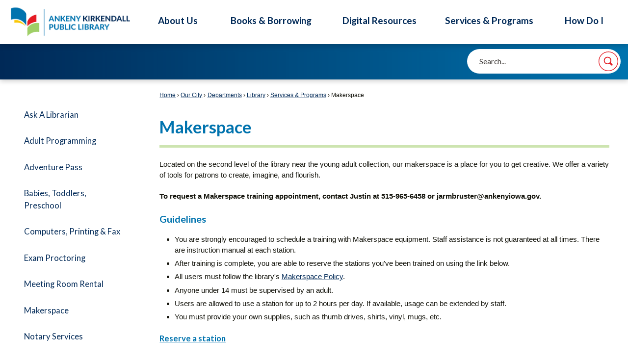

--- FILE ---
content_type: text/html; charset=utf-8
request_url: https://www.ankenyiowa.gov/633/Makerspace
body_size: 27845
content:

<!DOCTYPE html>
<html lang="en">
<head>

	<meta http-equiv="Content-type" content="text/html; charset=UTF-8" />
<!-- Google Tag Manager for GA4 -->
				<script>(function(w,d,s,l,i){w.GAMeasurementID='G-EZMKPQ3FBT';w[l]=w[l]||[];w[l].push({'gtm.start':
				new Date().getTime(),event:'gtm.js'});var f=d.getElementsByTagName(s)[0],
				j=d.createElement(s),dl=l!='dataLayer'?'&l='+l:'';j.async=true;j.src=
				'https://www.googletagmanager.com/gtm.js?id='+i+dl;f.parentNode.insertBefore(j,f);
				})(window,document,'script','cpDataLayerGA4','GTM-K73C5PS');</script>
				<!-- End Google Tag Manager for GA4 -->
				<script type='text/javascript'>
					var enableTelemetry = 'false'
					var aiConfig = {
					instrumentationKey: '1cde048e-3185-4906-aa46-c92a7312b60f'						
					}
					var appInsights = window.appInsights || function (a) { function b(a) { c[a] = function () { var b = arguments; c.queue.push(function () { c[a].apply(c, b) }) } } var c = { config: a }, d = document, e = window; setTimeout(function () { var b = d.createElement('script'); b.src = a.url || 'https://js.monitor.azure.com/scripts/a/ai.0.js', d.getElementsByTagName('script')[0].parentNode.appendChild(b) }); try { c.cookie = d.cookie } catch (a) { } c.queue = []; for (var f = ['Event', 'Exception', 'Metric', 'PageView', 'Trace', 'Dependency']; f.length;)b('track' + f.pop()); if (b('setAuthenticatedUserContext'), b('clearAuthenticatedUserContext'), b('startTrackEvent'), b('stopTrackEvent'), b('startTrackPage'), b('stopTrackPage'), b('flush'), !a.disableExceptionTracking) { f = 'onerror', b('_' + f); var g = e[f]; e[f] = function (a, b, d, e, h) { var i = g && g(a, b, d, e, h); return !0 !== i && c['_' + f](a, b, d, e, h), i } } return c }(aiConfig);
					window.appInsights = appInsights, appInsights.queue && 0 === appInsights.queue.length;
					// Add telemetry initializer
					appInsights.queue.push(function() {
						appInsights.context.addTelemetryInitializer(function(envelope) {
							var telemetryItem = envelope.data.baseData;
							// To check the telemetry item’s type:
							if (!false)
							{
								//If the telemetry is not enabled, we still want to capture Google map custom event, so only allow that
								if (envelope.name.indexOf('.Event') == -1)
									return false;
							}
						});
					});						
					appInsights.trackPageView();
				</script>
	<script>
		function populateAntiForgery(token) {
			var input = document.createElement("input");
			input.name = "__RequestVerificationToken";
			input.type = "hidden";
			input.value = token;
			var absPat = /^https?:\/\/|^\/\//i;
			var forms = document.getElementsByTagName("form");
			for (var i = 0; i < forms.length; i++) {
				if (forms[i].method == "post" &&
					!forms[i].querySelector('[name="__RequestVerificationToken"]') &&
					!absPat.test(forms[i].getAttribute("action"))) {
					forms[i].appendChild(input.cloneNode());
				}
			}
		}

		function getAntiForgeryToken(callback, error) {
			var xhr = new XMLHttpRequest();
			xhr.open("GET", "/antiforgery");
			xhr.addEventListener("load", function() {
				try {
					if (this.status !== 200) {
						throw Error("Invalid status. Could not retrieve antiforgery token.");
		}
					var obj = JSON.parse(this.responseText);
					callback(obj.token);
				} catch (e) {
					typeof error === "function" && error(e);
				}
			});
			xhr.send();
		}

		getAntiForgeryToken(function(token) {
			if (document.readyState === "complete"
				|| document.readyState === "loaded" 
				|| document.readyState === "interactive") {
				populateAntiForgery(token);
				return;
			}
			document.addEventListener("DOMContentLoaded", function() {
				populateAntiForgery(token);
			}, false);
		}, console.error);
			</script>
			

	<script type="text/javascript">
		window.departmentHeader = {"DepartmentHeaderId":160,"DepartmentHeaderName":"Kirkendall Public Library"};
		window.pageSectionTracker = {};
		window.isResponsiveEnabled = true;
		window.isRemoveSetHeights= false;
		if (window.isRemoveSetHeights) {
			document.documentElement.className += ' removeSetHeights';
		}
		window.mainMenuMediaQuery = 'screen and (max-width: 40em)';
		window.isMobileBrowserIncludingTablets = false;
		window.fixedResponsiveMenu = false;
		window.fullWidthResponsiveMenu = true;
		window.responsiveMenuHeight = '';
		window.responsiveMenuFontSize = '';
		(function () {
			window.setSizeCookie = function () {
				document.cookie = "dpi=" + window.devicePixelRatio + "; path=/";
				document.cookie = "viewportWidth=" + window.innerWidth + "; path=/";
				document.cookie = "viewportHeight=" + window.innerHeight + "; path=/";
				if (screen && screen.width && screen.height) {
					document.cookie = "screenWidth=" + screen.width + "; path=/";
					document.cookie = "screenHeight=" + screen.height + "; path=/";
				}
				document.cookie = "responsiveGhost=1; path=/";
			};

			setSizeCookie();
		}());
	</script>
		<meta name="viewport" content="width=device-width, initial-scale=1">
	<script async src="https://docaccess.com/docbox.js"></script>
	<meta name="category0" content="Home" />
<meta name="category1" content="Our City" />
<meta name="category2" content="Departments" />
<meta name="category3" content="Library" />
<meta name="category4" content="Services &amp; Programs" />
<meta name="category5" content="Makerspace" />

	
	<meta name="theme-color" content="#002957">
	<link rel="icon" href="/images/favicon.ico" type="image/x-icon" />
	<link rel="shortcut icon" href="/images/favicon.ico" type="image/x-icon" />
		<title>Makerspace | Ankeny, IA </title>

		<meta name="description" content="">
			<script src="/Assets/Scripts/jQuery/jquery-2.2.4.min.js"></script>
	<script src="/Assets/Scripts/jQuery/jQuery-migrate-1.4.1.js" type="text/javascript"></script>
	

	<!--[if IE 6]><script language="JavaScript" type="text/javascript"> var isie6 = true; </script><![endif]-->
	<!--[if IE 7]><script language="JavaScript" type="text/javascript"> var isie7 = true; </script><![endif]-->
	<!--[if IE 8]><script language="JavaScript" type="text/javascript"> var isie8 = true; </script><![endif]-->
	<!--[if IE 9]><script language="JavaScript" type="text/javascript"> var isie8 = true; </script><![endif]-->
	<script type="text/javascript"><!--
	var intCountryCode = 840;
	var externalSiteDialogHeight = '390px';
	var order = '';
//--></script>
	
	<link href="/-1465647691.css" rel="stylesheet" type="text/css" />	<link href="/-2103223106.css" rel="stylesheet" type="text/css" />

	<link rel="stylesheet" type="text/css" href="/Assets/Styles/Print.css" media="print">
	<script type="text/javascript">
		window.Pages = window.Pages || {};
		// FrontEnd RWD initialization
		window.Pages.rwdReady = $.Deferred();
		window.Pages.toolBarDeferred = $.Deferred();
		window.Pages.rwdSetupComplete = $.Deferred();
		window.Pages.megaMenuLoaded = $.Deferred();
		window.Pages.angularToolbarComplete = $.Deferred();
		window.Pages.frontEndToolbarComplete = $.Deferred();
	</script>
	<!--CPHeadContent-->
	<script src="/-28722462.js" type="text/javascript"></script>
	
	
	
	




	<!--[if lte IE 8]><link rel="stylesheet" type="text/css" href="/App_Themes/ie8.css"><![endif]-->
	<!--[if lte IE 7]><link rel="stylesheet" type="text/css" href="/App_Themes/ie7.css"><![endif]-->
	<!--[if lte IE 6]><link rel="stylesheet" type="text/css" href="/App_Themes/ie6.css"><![endif]-->
	<!--[if lt IE 9]><script type="text/javascript" src="/Scripts/html5.js"></script><![endif]-->

	<script type="text/javascript">
		setEditorVariables(false, 840);
		function getPrintPreviewType() { return 0; } function printPreview() {pPreview(getPrintPreviewType()); }
	</script>
	<script src="/Assets/Scripts/AlpineJS/3.14.1/alpine.min.js" type="text/javascript" defer="defer"></script>
</head>
<body class="wide " >

    <script>jQuery(document).click(function (event) {
	var target = jQuery(event.target);
	if (target.attr('src') && target.parents('.image').length && target.parents('.widget').length) {
		var text = target.attr('title');
		
		if (!text.length) {
			text = "N/A";
		}
		ga('send',
			{
				hitType: 'event',
				eventCategory: 'Image',
				eventAction: 'Image - ' + text,
				eventLabel: window.location.href
			});
	}
	if (target.is('button') || target.hasClass('button') || target.parents().hasClass('button')) {
		var text = "";
		if (target.parents('.button')[0]) {
			text = target.parents('.button').first().text();
		} else if (target.text().length) {
			text = target.text();
		} else if (target.attr('title').length) {
			text = target.attr('title');
		}
		if (!text.length) {
			text = "N/A";
		}
		ga('send',
			{
				hitType: 'event',
				eventCategory: 'Button',
				eventAction: 'Button - ' + text,
				eventLabel: window.location.href
			});
	}
	if (target.parents('.widgetCustomHtml').length) {
		ga('send',
			{
				hitType: 'event',
				eventCategory: 'Custom Html',
				eventAction: 'Custom Html Clicked',
				eventLabel: window.location.href
			});
	}
	if (target.parents('.editor').length) {
		ga('send',
			{
				hitType: 'event',
				eventCategory: 'Editor',
				eventAction: 'Editor Link Clicked',
				eventLabel: window.location.href
			});
	}
	if (target.parents('.GraphicLinks').length) {
		var text = "";
		var targetGraphicLink = target;
		if (target.hasClass('widgetGraphicLinksLink')) {
			targetGraphicLink = jQuery(target.children()[0]);
		}
		if (targetGraphicLink.hasClass('text')) {
			text = targetGraphicLink.text();
		} else if (targetGraphicLink.attr('src').length) {
			if (targetGraphicLink.attr('alt').length) {
				text = targetGraphicLink.attr('alt');
			} else {
				text = targetGraphicLink.attr('src');
			}
		} else {
			text = "N/A";
		}
		ga('send',
			{
				hitType: 'event',
				eventCategory: 'Graphic Links',
				eventAction: 'Graphic Link - ' + text,
				eventLabel: window.location.href
			});
	}
	if (target.parents('.InfoAdvanced').length) {
		ga('send',
			{
				hitType: 'event',
				eventCategory: 'Info Advanced',
				eventAction: 'Info Advanced Clicked',
				eventLabel: window.location.href
			});
	}
	if (target.parents('.list').length) {
		ga('send',
			{
				hitType: 'event',
				eventCategory: 'List',
				eventAction: 'List Clicked',
				eventLabel: window.location.href
			});
	}
	if (target.parents('.megaMenuItem').length || target.parents('.topMenuItem').length) {
		var megaMenuText = jQuery('.topMenuItem.mouseover').find('span').text();
		var breadCrumbs = [];
		jQuery('.breadCrumbs > li').each(function () {
			 breadCrumbs.push(this.textContent);
		});
		var pageTitle = breadCrumbs.join('>');
		var subTitleText = target.parents('.megaMenuItem').children('.widgetTitle').children().text();
		var text = "";
		if (pageTitle) {
			text += pageTitle + " | ";
		} else {
			text += document.title + ' - ';
		}
		if (target.text() == "" && megaMenuText == "") {
			text += "N/A";
		} else if (target.text().length && megaMenuText.length) {
			if (megaMenuText == target.text()) {
				text += megaMenuText;
			} else {
				text += megaMenuText + " - " + subTitleText + " - " + target.text();
			}
		} else if (target.text() == "") {
			text += megaMenuText;
		} else {
			text += target.text();
		}
		if (!text.length) {
			text = "N/A";
		}
		ga('send',
			{
				hitType: 'event',
				eventCategory: 'Mega Menu',
				eventAction: 'Mega Menu : ' + text,
				eventLabel: window.location.href
			});
	}
	if (target.parents('.widgetNewsFlash').length && target.parents('.widgetItem').length) {
		var text = jQuery(target.parents('.widgetItem')[0]).find('.widgetTitle').children().text();
		if (!text.length) {
			text = "N/A";
		}
		ga('send',
			{
				hitType: 'event',
				eventCategory: 'News Flash',
				eventAction: 'News Flash - ' + text,
				eventLabel: window.location.href
			});
	}
	if (target.hasClass('widgetQuickLinksLink') || target.find('.widgetQuickLinksLink').length) {
		var text = target.text();
		if (!text.length) {
			text = "N/A";
		}
		ga('send',
			{
				hitType: 'event',
				eventCategory: 'Quick Links',
				eventAction: 'Quick Links - ' + text,
				eventLabel: window.location.href
			});
	}
	if (target.attr('src') && target.parents('.cpSlideshow').length) {
		var text = target.attr('title');
		if (!text.length) {
			text = "N/A";
		}
		ga('send',
			{
				hitType: 'event',
				eventCategory: 'Slideshow',
				eventAction: 'Slideshow - ' + text,
				eventLabel: window.location.href
			});
	}
	if (target.parents('.widgetText').length) {
		ga('send',
			{
				hitType: 'event',
				eventCategory: 'Text',
				eventAction: 'Text Link Clicked',
				eventLabel: window.location.href
			});
	}
});</script>

    <div id="fb-root"></div>
<div id=skipToContentLinks>
<a href="#cc5f8c90dc-b4cb-431b-90ee-10648f8df655" target="_self" class="skipToContentLink">Skip to Main Content</a>
</div>
    <form id="frmReferenceFormForTelerikEditorDialogs"></form>

        <input type="hidden" id="GoogleMapsKey" value="AIzaSyDWUuE-ifkbhxblF920N8MjpBdTg1Wt784" />



    <input type="hidden" id="cpcDomain" value="https://cp-civicplusuniversity2.civicplus.com">
    <input type="hidden" id="hdnStructureID" value="1" />
    <input type="hidden" id="hdnContentCollectionID" value="989d3806-1cec-4a5e-bfa3-3980308fbba8" />
    <input type="hidden" id="hdnWorkingCopyID" value="00000000-0000-0000-0000-000000000000" />
    <input type="hidden" id="hdnThemeID" value="1" />
    <input type="hidden" id="pageIsFrontEnd" value="true" />
    <input type="hidden" id="pageModuleID" />
    <input type="hidden" id="pagePageID" value="633" />

    <div id="stickyPlaceholder"></div>
    <div id="outer-wrap" class="outer-wrap">
        <div id="inner-wrap" class="inner-wrap">
                <div id="divToolbars" class="cpToolbars newCP mui-fixed" style="">
                    



                </div>
            <div id="bodyWrapper">
                <div id="mainNavHolderMobile" class="mainNavHolderMobile"></div>
                
<div data-cpRole="structuralContainer" id="bodyContainerTS">
<!-- Header Container --><header data-cpRole="structuralContainer" id="headerContainerTS" class="fixedTopTS">
<div class="siteWrap3"><div data-cpRole="banner" id="bannerLogoTS" class="bannerLogoTS empty">




				<a id="bannerLogoTS-69" style="			display: block; text-align: center;
" class="bannerObject" href="/160" target="_self"><img alt="Kirkendall Public Library Homepage" class="bannerObject" height="158" src="/ImageRepository/Document?documentID=214" width="525" /></a>
</div><nav data-cpRole="nav" id="mainNav" class="siteNav mainNav" role="navigation">
<ol id="mainNavMenu" data-parent="160" class="rootNavMenu" role="menu"><!--
--><li id="MainItem227" class="topMenuItem" role="none" data-pageid="227" data-displaymegamenu="True"><!--
			--><!--
			--> <a role = "menuitem" aria-haspopup=true aria-expanded='false' id = "mainNavAboutUs" class="navMainItem mainNavItem mainNavItem1" href="/227/About-Us" target = "_self" >   About Us </a>			<!--
			--><!--
			--></li><!----><li id="MainItem171" class="topMenuItem" role="none" data-pageid="171" data-displaymegamenu="True"><!--
			--><!--
			--> <a role = "menuitem" aria-haspopup=true aria-expanded='false' id = "mainNavBooksBorrowing" class="navMainItem mainNavItem mainNavItem2" href="/171/Books-Borrowing" target = "_self" >   Books &amp; Borrowing </a>			<!--
			--><!--
			--></li><!----><li id="MainItem173" class="topMenuItem" role="none" data-pageid="173" data-displaymegamenu="True"><!--
			--><!--
			--> <a role = "menuitem" aria-haspopup=true aria-expanded='false' id = "mainNavDigitalResources" class="navMainItem mainNavItem mainNavItem3" href="/173/Digital-Resources" target = "_self" >   Digital Resources </a>			<!--
			--><!--
			--></li><!----><li id="MainItem172" class="topMenuItem" role="none" data-pageid="172" data-displaymegamenu="True"><!--
			--><!--
			--> <a role = "menuitem" aria-haspopup=true aria-expanded='false' id = "mainNavServicesPrograms" class="navMainItem mainNavItem mainNavItem4" href="/172/Services-Programs" target = "_self" >   Services &amp; Programs </a>			<!--
			--><!--
			--></li><!----><li id="MainItem175" class="topMenuItem" role="none" data-pageid="175" data-displaymegamenu="True"><!--
			--><!--
			--> <a role = "menuitem" aria-haspopup=true aria-expanded='false' id = "mainNavHowDoI" class="navMainItem mainNavItem mainNavItem5" href="/175/How-Do-I" target = "_self" >   How Do I  </a>			<!--
			--><!--
			--></li><!---->
</ol>


	<script type="text/javascript">
		(function () {
			function setupMenu() {
				const menuID = 'mainNavMenu';
				const menuType = MAIN_MENU;

				//setup menu manager properties for main menu
				if (!menuManager.mobileMainNav && true)
					menuManager.adjustMainItemsWidth('#' + menuID);
				menuManager.isMainMenuEditable = false;
				menuManager.mainMenuMaxSubMenuLevels = 4;
				menuManager.setMOMMode(2, menuType);

				//Init main menu
				const setupDraggable = menuManager.isMainMenuEditable;
				const urlToGetHiddenMenus = '/Pages/MenuMain/HiddenMainSubMenus?pageID=160&moduleID=&themeID=1&menuContainerID=mainNav';

				menuManager.setupMenu(menuID, 'mainNav', menuType, setupDraggable, urlToGetHiddenMenus);
				menuManager.mainMenuInit = true;
				menuManager.mainMenuTextResizer = false;
				if (1.00 > 0)
					menuManager.mainMenuTextResizerRatio = 1.00;
				if (window.isResponsiveEnabled)
					menuManager.mainMenuReady.resolve();

			}

			if (document.readyState === "complete"
				|| document.readyState === "loaded"
				|| document.readyState === "interactive") {
				setupMenu();
				return;
			}

			document.addEventListener("DOMContentLoaded", setupMenu);
		})();
	</script>


<aside data-cpRole="megaMenu" id="megaMenu" class="megaMenu" style="display: none;"><input type="hidden" id="megaMenuPopupDirection" value="0"><input type="hidden" id="megaMenuWidthReference" value="0"><aside role="menu" data-cpRole="contentContainer" id="mainNavMegaMenu227" class="contentTop mainNavMegaMenu megaMenuContainer pageID_227 hidden" data-orientation="horizontal">	<div id="cc5df97331-7ac4-4d70-8a52-eb4219af099e" data-containerid="5df97331-7ac4-4d70-8a52-eb4219af099e" class="pageContent cpGrid cpGrid24">
				                



	</div>
</aside><aside role="menu" data-cpRole="contentContainer" id="mainNavMegaMenu171" class="contentTop mainNavMegaMenu megaMenuContainer pageID_171 hidden" data-orientation="horizontal">	<div id="cc63f43ad6-fcc7-45dd-82e3-fc57c36e2178" data-containerid="63f43ad6-fcc7-45dd-82e3-fc57c36e2178" class="pageContent cpGrid cpGrid24">
				                



	</div>
</aside><aside role="menu" data-cpRole="contentContainer" id="mainNavMegaMenu173" class="contentTop mainNavMegaMenu megaMenuContainer pageID_173 hidden" data-orientation="horizontal">	<div id="cc56ea250d-c6b2-4e2c-b1ac-fb8d6c5f9faf" data-containerid="56ea250d-c6b2-4e2c-b1ac-fb8d6c5f9faf" class="pageContent cpGrid cpGrid24">
				                



	</div>
</aside><aside role="menu" data-cpRole="contentContainer" id="mainNavMegaMenu172" class="contentTop mainNavMegaMenu megaMenuContainer pageID_172 hidden" data-orientation="horizontal">	<div id="cc5eae851d-0586-4b67-ba0e-df7b2cd8824b" data-containerid="5eae851d-0586-4b67-ba0e-df7b2cd8824b" class="pageContent cpGrid cpGrid24">
				                



	</div>
</aside><aside role="menu" data-cpRole="contentContainer" id="mainNavMegaMenu175" class="contentTop mainNavMegaMenu megaMenuContainer pageID_175 hidden" data-orientation="horizontal">	<div id="cc2702dada-b5c9-41e0-aead-7bb785bdd90a" data-containerid="2702dada-b5c9-41e0-aead-7bb785bdd90a" class="pageContent cpGrid cpGrid24">
				                



	</div>
</aside></aside></nav></div>
</header><!-- Socials / Search --><div data-cpRole="structuralContainer" id="searchContainerTS">
<div class="siteWrap3"><div data-cpRole="contentContainer" id="searchTS">	<div id="cc948e644d-939d-409b-9be5-15ef195282cf" data-containerid="948e644d-939d-409b-9be5-15ef195282cf" class="pageContent cpGrid cpGrid24 isLockedContainer showInMobile">
				                

		<div class="row outer wide"><!--
--><div class="outer col col14 first" style="" data-widgetcontainerid="46e58f88-53d0-4167-bbcf-d2e475877e00">				
	<div class="row nest first last wide">
	
	<div class="inner col col14 first last ide5506f9c-9d63-446f-8d43-701763806df8" style="" data-widgetcontainerid="e5506f9c-9d63-446f-8d43-701763806df8">	

<div class="widget widgetSpacer" id="88fd9c70-4b70-4d94-8e31-11d3376640a8"></div>	</div> <!-- inner column -->

	</div> <!-- inner row -->

			</div><!-- outer column --><!----><div class="outer col col10 last" style="" data-widgetcontainerid="bef318d4-7198-471d-8f17-54540c23bd2a">				
	<div class="row nest first last wide">
	
	<div class="inner col col10 first last ided1db1b2-7813-4565-b29b-253c309c6ffa" style="" data-widgetcontainerid="ed1db1b2-7813-4565-b29b-253c309c6ffa">	
<div data-widget-id="f3d66145-21c9-4ce0-8f5b-b76ff0116d12" data-widget-controller-path="/Layout/WidgetSearch">
	
	<script defer type="text/javascript" src="/Common/Controls/jquery-ui-1.14.1/jquery-ui.min.js"></script>
	<script defer src="/Areas/Layout/Assets/Scripts/Search.js" type="text/javascript"></script>
	<script defer type="text/javascript">

		$(document).ready(function () {
			try {
				$(".widgetSearchButton.widgetSearchButtonf3d66145-21c9-4ce0-8f5b-b76ff0116d12").click(function (e) {
				e.preventDefault();
					if (false||$("#ysnSearchOnlyDeptf3d66145-21c9-4ce0-8f5b-b76ff0116d12").is(':checked'))
					{
						doWidgetSearch($(this).siblings(".widgetSearchBox").val(), Number(0));
					}
					else {
						doWidgetSearch($(this).siblings(".widgetSearchBox").val(), 0);
					}
			});
			$("#searchFieldf3d66145-21c9-4ce0-8f5b-b76ff0116d12").keypress(function (e) {
				if (window.clipboardData) {
					if (e.keyCode === 13) {
						if ($("#ysnSearchOnlyDeptf3d66145-21c9-4ce0-8f5b-b76ff0116d12").is(':checked') || false) {
								doWidgetSearch($(this).val(), Number(0));
							} else {
								doWidgetSearch($(this).val(), 0);
							}
						return false;
					}
				} else {
					if (e.which === 13) {
						if ($("#ysnSearchOnlyDeptf3d66145-21c9-4ce0-8f5b-b76ff0116d12").is(':checked') || false) {
								doWidgetSearch($(this).val(), Number(0));
							} else {
								doWidgetSearch($(this).val(), 0);
							}
						return false;
					}
				}
				return true;
			});

				if (true) {
					var currentRequest = null;
					var $searchField = $("#searchFieldf3d66145-21c9-4ce0-8f5b-b76ff0116d12").autocomplete({
						source: function (request, response) {
							currentRequest = $.ajax({
								url: '/Search/AutoComplete' + ($("#ysnSearchOnlyDeptf3d66145-21c9-4ce0-8f5b-b76ff0116d12").is(':checked') || false? '?departmentId=0' : ''),
								dataType: "json",
								timeout: 10000,
								beforeSend: function () {
									if (currentRequest != null) {
										currentRequest.abort();
									}
								},
								data:
								{
									term: request.term,
								},
								success: function (data) {
									response(data);
									$('.autoCompleteError').remove();
								},
								error: function (xmlhttprequest, textstatus, message) {
									if (textstatus === "timeout") {
										if ($("#searchFieldf3d66145-21c9-4ce0-8f5b-b76ff0116d12").siblings('.autoCompleteError').length == 0)
											$('<span class="autoCompleteError"><p class="alert error">Search autocomplete is currently not responding. Please try again later.</p></span>').insertAfter($("#searchFieldf3d66145-21c9-4ce0-8f5b-b76ff0116d12"));
									}
								}
							});
						},
						html: true,
						delay: 500,
						select: function (event, ui) {
							$(this).val(ui.item.value);
							$(this).next().click();
						}
					});

					$searchField.data("ui-autocomplete")._renderItem = function (ul, item) {
						return $("<li class=\"itemList\"></li>")
							.data("ui-autocomplete-item", item)
							.append("<a>" + item.label + "</a>")
							.appendTo(ul);
					};
}
}
			catch(e) {} //we're going to eat this error. Autocomplete won't work but we dont wan't to break anything else on the page.
		});
	</script>
	<style scoped type="text/css">.widgetOptionSet15.widget {
margin: .75em 0;
}</style>

	<section id="widgetPreviewSearch" class="widget widgetSearch skin43 widgetOptionSet15" style="display: block;" aria-label="Search">
				<!-- For the button right and inside -->
		<div class="widgetBody buttonRightInside">
			<input class="widgetSearchBox widgetSearchBoxf3d66145-21c9-4ce0-8f5b-b76ff0116d12" cp5ph="true" id="searchFieldf3d66145-21c9-4ce0-8f5b-b76ff0116d12" name="searchField" onchange="searchBtnApplyQuery();" placeholder="Search..." title="Search..." type="text" value="" />
						<a href="/Search/Results" id="btnSearchIcon" class="widgetSearchButton widgetSearchButtonf3d66145-21c9-4ce0-8f5b-b76ff0116d12" role="button"><img alt="Search" class="imageHover" data-hover="/ImageRepository/Document?documentID=70" data-image="/ImageRepository/Document?documentID=71" src="/ImageRepository/Document?documentID=71" /></a>

			<label class="searchLabel" for="searchFieldf3d66145-21c9-4ce0-8f5b-b76ff0116d12">Search</label>
		</div>

	</section>


<style scoped>
	  
		.widgetSearch ::-webkit-input-placeholder {
		color: #373330;
	  }
		.widgetSearch :-moz-placeholder { /* Firefox 18- */
	   color: #373330;
	}
		.widgetSearch ::-moz-placeholder {  /* Firefox 19+ */
	   color: #373330;
	}
	.widgetSearch :-ms-input-placeholder {
	   color: #373330;
	}
	

	.widgetSearch .widgetBody .widgetSearchBoxf3d66145-21c9-4ce0-8f5b-b76ff0116d12
	{
		color: #373330;
		font-family: Lato;
height: 50px;
border: none;
border-radius: 100px;
padding: 0 80px 0 25px;
	}
	.widgetSearch .widgetBody .widgetSearchButtonf3d66145-21c9-4ce0-8f5b-b76ff0116d12
	{
		margin: 5px;
width: 40px;
	}
	.widgetSearch .widgetSearch-onlyDeptf3d66145-21c9-4ce0-8f5b-b76ff0116d12
	{
		display: inline-block;
		color: #333;
		
		
		 padding-top: 10px;
	}
	#ysnSearchOnlyDeptf3d66145-21c9-4ce0-8f5b-b76ff0116d12
	{
		position: relative;
		top: .125em;
	}

</style>

<link rel="stylesheet" href="/Common/Controls/jquery-ui-1.14.1/jquery-ui.min.css">
<link rel="stylesheet" href="/Common/Controls/jquery-ui-1.14.1/jquery-ui.theme.min.css">



<script type="text/javascript">
	//Updates search icons href to have the correct queryString
	function searchBtnApplyQuery() {
		document.getElementById("btnSearchIcon").href = "/Search?searchPhrase=" + document.getElementById("searchFieldf3d66145-21c9-4ce0-8f5b-b76ff0116d12").value;
	}
	</script>

</div>
	</div> <!-- inner column -->

	</div> <!-- inner row -->

			</div><!-- outer column --><!--		--></div> <!-- outer row -->


	</div>
</div></div>
</div><!-- Content container --><div data-cpRole="structuralContainer" id="mainContainerTS">
<div class="siteWrap"><div data-cpRole="structuralContainer" id="mainWrapTS" class="mainWrap" role="main">
<div data-cpRole="structuralContainer" id="outerContentWrapTS" class="outerContentWrap">
<div data-cpRole="structuralContainer" id="contentWrapTS" class="contentWrap">
<div data-cpRole="breadCrumbs" id="breadCrumbs" class="breadCrumbContainer">		<ol class="semanticList breadCrumbs">
			<li><a class="breadCrumb" href="/">Home</a></li><li><a class="breadCrumb" href="/27/Our-City">Our City</a></li><li><a class="breadCrumb" href="/166/Departments">Departments</a></li><li><a class="breadCrumb" href="/160/Library">Library</a></li><li><a class="breadCrumb" href="/172/Services-Programs">Services & Programs</a></li><li id="currentBCPage" data-pageid="633">Makerspace</li>
		</ol>

	   
    
</div><div data-cpRole="mainContentContainer" id="moduleContent">
	
	<div id="page" class="moduleContentNew">
		

	<input id="hdnPageID" name="hdnPageID" type="hidden" value="633" />
	<input id="hdnParentID" name="hdnParentID" type="hidden" value="172" />
	<input id="hdnVersionID" name="hdnVersionID" type="hidden" value="6387" />
	<input id="pageMenuTitle" name="pageMenuTitle" type="hidden" value="Makerspace" />
	<input id="pageShowFeatureColumn" name="pageShowFeatureColumn" type="hidden" value="False" />
	<input id="hdnIsLayoutPage" name="hdnIsLayoutPage" type="hidden" value="False" />
	<input id="hdnPageStatus" name="hdnPageStatus" type="hidden" value="Published" />

				<h1 id="versionHeadLine" class="headline">

Makerspace		</h1>
	
		<div id="cc5f8c90dc-b4cb-431b-90ee-10648f8df655" data-containerid="5f8c90dc-b4cb-431b-90ee-10648f8df655" class="pageContent cpGrid cpGrid24"  data-contentcontainerbreakpoint="30" data-smoothscrolling="True">
			

		<div class="row outer wide"><!--
--><div class="outer col col24 first last" style="" data-widgetcontainerid="6838313b-96d4-4069-aef9-f71ac94f2b15">				
	<div class="row nest first wide">
	
	<div class="inner col col24 first last id6bc307d5-115f-4460-a62a-2d24f3238d15" style="" data-widgetcontainerid="6bc307d5-115f-4460-a62a-2d24f3238d15">	
<div class="widget editor pageStyles narrow" id="divEditorcb68c2ff-2f10-4997-8b46-9702468e7087" data-elementqueryclasses='{"wide-narrow":"min-width:25em"}'>
	    <div class="fr-view">


        <p id="isPasted">Located on the second level of the library near the young adult collection, our makerspace is a place for you to get creative. We offer a variety of tools for patrons to create, imagine, and flourish.</p><p><strong>To request a Makerspace training appointment, contact Justin at 515-965-6458 or jarmbruster@ankenyiowa.gov.&nbsp;</strong></p><h2 class="subhead1"><strong>Guidelines</strong></h2><ul><li style="box-sizing: border-box; margin-bottom: 0.35em; border: 0px none; font-style: normal; font-weight: 400;">You are strongly encouraged to schedule a training with Makerspace equipment. Staff assistance is not guaranteed at all times. There are instruction manual at each station.&nbsp;&nbsp;</li><li style="box-sizing: border-box; margin-bottom: 0.35em; border: 0px none; font-style: normal; font-weight: 400;">After training is complete, you are able to reserve the stations you&apos;ve been trained on using the link below.</li><li style="box-sizing: border-box; margin-bottom: 0.35em; border: 0px none; font-style: normal; font-weight: 400;">All users must follow the library&apos;s <a aria-describedby="audioeye_new_window_message" aria-label="Makerspace Policy Opens in new window" href="/DocumentCenter/View/421" rel="noopener" target="_blank" id="isPasted">Makerspace Policy</a>.</li><li style="box-sizing: border-box; margin-bottom: 0.35em; border: 0px none; font-style: normal; font-weight: 400;">Anyone under 14 must be supervised by an adult.</li><li style="box-sizing: border-box; margin-bottom: 0.35em; border: 0px none; font-style: normal; font-weight: 400;">Users are allowed to use a station for up to 2 hours per day. If available, usage can be extended by staff.</li><li style="box-sizing: border-box; margin-bottom: 0.35em; border: 0px none; font-style: normal; font-weight: 400;">You must provide your own supplies, such as thumb drives, shirts, vinyl, mugs, etc.</li></ul><h3 class="subhead2" id="isPasted"><a href="https://ankeny.librarycalendar.com/reserve-room/room?room_type=171&library_branch=&op=Apply&form_build_id=form-2-mLf8QeyfDuKyI9970N65Ecoizw9wAErBG_quEY0KI&form_id=lc_reserve_by_time" onkeypress="this.onclick();" onclick="return showExternalSiteDialog(this);" target="_blank" rel="noopener">Reserve a station</a></h3><p><br>The library has the following equipment available:</p>
    </div>

<script type="text/javascript">
	$(document).ready(function (e) {		
	    renderSlideshowIfApplicable($('#divEditor' + 'cb68c2ff-2f10-4997-8b46-9702468e7087'));
	});
</script>
</div>
	</div> <!-- inner column -->

	</div> <!-- inner row -->
	<div class="row nest last wide">
	
	<div class="inner col col8 first id3787b19a-a743-4c14-850d-360057fca2a8" style="" data-widgetcontainerid="3787b19a-a743-4c14-850d-360057fca2a8">	
<div class="widget editor pageStyles narrow" id="divEditor402d97f8-f29b-408d-a057-edf4ae72fd41" data-elementqueryclasses='{"wide-narrow":"min-width:25em"}'>
	
<script type="text/javascript">
	$(document).ready(function (e) {		
	    renderSlideshowIfApplicable($('#divEditor' + '402d97f8-f29b-408d-a057-edf4ae72fd41'));
	});
</script>
</div>
	</div> <!-- inner column -->
	<div class="inner col col8 ide441386b-4658-46fd-b4b8-158e28d37ea6" style="" data-widgetcontainerid="e441386b-4658-46fd-b4b8-158e28d37ea6">	
<div class="widget editor pageStyles narrow" id="divEditor41d39aaf-a046-4315-89de-a7fab7645ab2" data-elementqueryclasses='{"wide-narrow":"min-width:25em"}'>
	
<script type="text/javascript">
	$(document).ready(function (e) {		
	    renderSlideshowIfApplicable($('#divEditor' + '41d39aaf-a046-4315-89de-a7fab7645ab2'));
	});
</script>
</div>
	</div> <!-- inner column -->
	<div class="inner col col8 last id6eee6e20-63e9-4499-b2f5-db7589bf1088" style="" data-widgetcontainerid="6eee6e20-63e9-4499-b2f5-db7589bf1088">	
<div class="widget editor pageStyles narrow" id="divEditor4a5e15db-571a-45d7-a98c-ed06e0234357" data-elementqueryclasses='{"wide-narrow":"min-width:25em"}'>
	
<script type="text/javascript">
	$(document).ready(function (e) {		
	    renderSlideshowIfApplicable($('#divEditor' + '4a5e15db-571a-45d7-a98c-ed06e0234357'));
	});
</script>
</div>
	</div> <!-- inner column -->

	</div> <!-- inner row -->

			</div><!-- outer column --><!--		--></div> <!-- outer row -->
		<div class="row outer wide"><!--
--><div class="outer col col24 first last" style="" data-widgetcontainerid="b5ee5544-7c90-441a-91ba-728b3bc40aba">				
	<div class="row nest first last wide">
	
	<div class="inner col col24 first last idd29b1406-723e-49b4-8055-d365107ad2b9" style="" data-widgetcontainerid="d29b1406-723e-49b4-8055-d365107ad2b9">	
<div class="widget editor pageStyles narrow" id="divEditor6349fa6d-0129-4bd2-b75b-06324cc47720" data-elementqueryclasses='{"wide-narrow":"min-width:25em"}'>
	    <div class="fr-view">


        <h2 class="subhead1" id="isPasted">Cricut &amp; Sublimation Printer</h2><p style="margin-left: 20px;">Cricut Explore Air 2 machine, Epson Ink Jet printer with sublimation ink,&nbsp; EasyPress 12&quot; x 10&quot;, EasyPress Mini, Hat Press and Mug Press are available. 12&quot; x 12&quot; and 12&quot; x 24&quot; mats in light, standard and strong grip are provided. Must provide your own paper, vinyl, mug, fabric, hat, etc.</p><h2 class="subhead1" aria-level="2" id="isPasted">Photo Scanning/Audio Conversion</h2><p style="margin-left: 20px;">Scan photographs, negatives, slides and more. Can also convert record albums and cassette tapes to a digital format. Must provide a flash drive or DVD or may purchase from the library. Conversion time takes the length of the album/tape.</p><h2 class="subhead1">Video Conversion</h2><p style="margin-left: 20px;">Convert VHS, 8mm reel-to-reel, and Super 8 reel-to-reel video to a digital format. Must provide a flash drive or DVD or may purchase from the library. Conversion times takes the length of the video.</p>
    </div>

<script type="text/javascript">
	$(document).ready(function (e) {		
	    renderSlideshowIfApplicable($('#divEditor' + '6349fa6d-0129-4bd2-b75b-06324cc47720'));
	});
</script>
</div>
	</div> <!-- inner column -->

	</div> <!-- inner row -->

			</div><!-- outer column --><!--		--></div> <!-- outer row -->


		</div>

	</div>

	
	<div class="newCP">

	</div>
</div>
</div><aside data-cpRole="contentContainer" id="featureColumn" class="secondaryContent">	<div id="ccd6923f64-2522-4bce-8783-61ad1b416b69" data-containerid="d6923f64-2522-4bce-8783-61ad1b416b69" class="pageContent cpGrid cpGrid24 showInMobile" data-contentcontainerbreakpoint="40">
				                



	</div>
</aside>
</div><div data-cpRole="structuralContainer" id="siteSidebarTS" class="siteSidebar">
<aside data-cpRole="contentContainer" id="sidebarContainer1TS">	<div id="ccb03a582c-977a-4905-b369-574ed7d1df9f" data-containerid="b03a582c-977a-4905-b369-574ed7d1df9f" class="pageContent cpGrid cpGrid24 showInMobile">
				                



	</div>
</aside><nav data-cpRole="nav" id="secondaryNav" class="siteNav secondaryNav">





	<ol role="menu" id="secondaryMenusecondaryNav" data-parent="172" class="rootNavMenu accordionNav">
	<li role="menuitem" aria-haspopup="true" class="topMenuItem sideNavLi hasAccordionChildren" id="SideItem233" data-pageid="233">
		<div class="accordionNavItem">
			<a href="/FormCenter/Kirkendall-Public-Library-6/Ask-A-Librarian-48" target="_self" class="navMainItem secondaryNavItem cpComponent" data-type="SecondaryMainItem">Ask A Librarian</a>
		</div>
			</li>
	<li role="menuitem" aria-haspopup="true" class="topMenuItem sideNavLi hasAccordionChildren" id="SideItem784" data-pageid="784">
		<div class="accordionNavItem">
			<a href="https://ankeny.librarycalendar.com/?age_groups%5B137%5D=137" onkeypress="this.onclick();" onclick="return showExternalSiteDialog(this);" target="_blank" class="navMainItem secondaryNavItem cpComponent" data-type="SecondaryMainItem">Adult Programming</a>
		</div>
			</li>
	<li role="menuitem" aria-haspopup="true" class="topMenuItem sideNavLi hasAccordionChildren" id="SideItem274" data-pageid="274">
		<div class="accordionNavItem">
			<a href="/274/Adventure-Pass" target="_self" class="navMainItem secondaryNavItem cpComponent" data-type="SecondaryMainItem">Adventure Pass</a>
		</div>
			</li>
	<li role="menuitem" aria-haspopup="true" class="topMenuItem sideNavLi hasAccordionChildren" id="SideItem785" data-pageid="785">
		<div class="accordionNavItem">
			<a href="https://ankeny.librarycalendar.com/?age_groups%5B132%5D=132" onkeypress="this.onclick();" onclick="return showExternalSiteDialog(this);" target="_blank" class="navMainItem secondaryNavItem cpComponent" data-type="SecondaryMainItem">Babies, Toddlers, Preschool</a>
		</div>
			</li>
	<li role="menuitem" aria-haspopup="true" class="topMenuItem sideNavLi hasAccordionChildren" id="SideItem688" data-pageid="688">
		<div class="accordionNavItem">
			<a href="/688/Computers-Printing-Fax" target="_self" class="navMainItem secondaryNavItem cpComponent" data-type="SecondaryMainItem">Computers, Printing &amp; Fax</a>
		</div>
			</li>
	<li role="menuitem" aria-haspopup="true" class="topMenuItem sideNavLi hasAccordionChildren" id="SideItem677" data-pageid="677">
		<div class="accordionNavItem">
			<a href="/677/Exam-Proctoring" target="_self" class="navMainItem secondaryNavItem cpComponent" data-type="SecondaryMainItem">Exam Proctoring</a>
		</div>
			</li>
	<li role="menuitem" aria-haspopup="true" class="topMenuItem sideNavLi hasAccordionChildren" id="SideItem680" data-pageid="680">
		<div class="accordionNavItem">
			<a href="/680/Meeting-Room-Rental" target="_self" class="navMainItem secondaryNavItem cpComponent" data-type="SecondaryMainItem">Meeting Room Rental</a>
		</div>
			</li>
	<li role="menuitem" aria-haspopup="true" class="topMenuItem sideNavLi hasAccordionChildren" id="SideItem633" data-pageid="633">
		<div class="accordionNavItem">
			<a href="/633/Makerspace" target="_self" class="navMainItem secondaryNavItem cpComponent" data-type="SecondaryMainItem">Makerspace</a>
		</div>
			</li>
	<li role="menuitem" aria-haspopup="true" class="topMenuItem sideNavLi hasAccordionChildren" id="SideItem531" data-pageid="531">
		<div class="accordionNavItem">
			<a href="/531/Notary-Services" target="_self" class="navMainItem secondaryNavItem cpComponent" data-type="SecondaryMainItem">Notary Services</a>
		</div>
			</li>
	<li role="menuitem" aria-haspopup="true" class="topMenuItem sideNavLi hasAccordionChildren" id="SideItem695" data-pageid="695">
		<div class="accordionNavItem">
			<a href="/695/Puzzle-Game-Swap" target="_self" class="navMainItem secondaryNavItem cpComponent" data-type="SecondaryMainItem">Puzzle &amp; Game Swap</a>
		</div>
			</li>
	<li role="menuitem" aria-haspopup="true" class="topMenuItem sideNavLi hasAccordionChildren" id="SideItem271" data-pageid="271">
		<div class="accordionNavItem">
			<a href="/271/Study-Conference-Rooms" target="_self" class="navMainItem secondaryNavItem cpComponent" data-type="SecondaryMainItem">Study &amp; Conference Rooms</a>
		</div>
			</li>
	<li role="menuitem" aria-haspopup="true" class="topMenuItem sideNavLi hasAccordionChildren" id="SideItem656" data-pageid="656">
		<div class="accordionNavItem">
			<a href="/656/Summer-Library-Program" target="_self" class="navMainItem secondaryNavItem cpComponent" data-type="SecondaryMainItem">Summer Library Program</a>
		</div>
			</li>
	<li role="menuitem" aria-haspopup="true" class="topMenuItem sideNavLi hasAccordionChildren" id="SideItem275" data-pageid="275">
		<div class="accordionNavItem">
			<a href="/275/Tax-Information" target="_self" class="navMainItem secondaryNavItem cpComponent" data-type="SecondaryMainItem">Tax Information</a>
		</div>
			</li>
	<li role="menuitem" aria-haspopup="true" class="topMenuItem sideNavLi hasAccordionChildren" id="SideItem762" data-pageid="762">
		<div class="accordionNavItem">
			<a href="/762/Technology-Appointments" target="_self" class="navMainItem secondaryNavItem cpComponent" data-type="SecondaryMainItem">Technology Appointments</a>
		</div>
			</li>
	<li role="menuitem" aria-haspopup="true" class="topMenuItem sideNavLi hasAccordionChildren" id="SideItem786" data-pageid="786">
		<div class="accordionNavItem">
			<a href="https://ankeny.librarycalendar.com/?age_groups%5B135%5D=135" onkeypress="this.onclick();" onclick="return showExternalSiteDialog(this);" target="_blank" class="navMainItem secondaryNavItem cpComponent" data-type="SecondaryMainItem">School Age Kid&#39;s Programming</a>
		</div>
			</li>
	<li role="menuitem" aria-haspopup="true" class="topMenuItem sideNavLi hasAccordionChildren" id="SideItem696" data-pageid="696">
		<div class="accordionNavItem">
			<a href="/696/Story-Stroll" target="_self" class="navMainItem secondaryNavItem cpComponent" data-type="SecondaryMainItem">Story Stroll</a>
		</div>
			</li>
	<li role="menuitem" aria-haspopup="true" class="topMenuItem sideNavLi hasAccordionChildren" id="SideItem782" data-pageid="782">
		<div class="accordionNavItem">
			<a href="https://ankeny.librarycalendar.com/?age_groups%5B173%5D=173" onkeypress="this.onclick();" onclick="return showExternalSiteDialog(this);" target="_blank" class="navMainItem secondaryNavItem cpComponent" data-type="SecondaryMainItem">Teen Programming</a>
		</div>
			</li>
	<li role="menuitem" aria-haspopup="true" class="topMenuItem sideNavLi hasAccordionChildren" id="SideItem783" data-pageid="783">
		<div class="accordionNavItem">
			<a href="https://ankeny.librarycalendar.com/?age_groups%5B173%5D=173" onkeypress="this.onclick();" onclick="return showExternalSiteDialog(this);" target="_blank" class="navMainItem secondaryNavItem cpComponent" data-type="SecondaryMainItem">Tween Programming</a>
		</div>
			</li>
	<li role="menuitem" aria-haspopup="true" class="topMenuItem sideNavLi hasAccordionChildren" id="SideItem734" data-pageid="734">
		<div class="accordionNavItem">
			<a href="/734/Voter-Resources" target="_self" class="navMainItem secondaryNavItem cpComponent" data-type="SecondaryMainItem">Voter Resources</a>
		</div>
			</li>
	<li role="menuitem" aria-haspopup="true" class="topMenuItem sideNavLi hasAccordionChildren" id="SideItem341" data-pageid="341">
		<div class="accordionNavItem">
			<a href="https://akpl.eprintitsaas.com/public/upload" onkeypress="this.onclick();" onclick="return showExternalSiteDialog(this);" target="_self" class="navMainItem secondaryNavItem cpComponent" data-type="SecondaryMainItem">Wireless Printing</a>
		</div>
			</li>

	</ol>


	<script type="text/javascript">
		window.addEventListener('load', function () {
			//setup menu manager properties for secondary menu
			menuManager.isSideMenuEditable = false;
			menuManager.sideMenuMaxSubMenuLevels = 4;
			menuManager.sideMenuHasCustomLinks = false;
		});
	</script>

	<script type="text/javascript">
		window.addEventListener('load', function () {
			$('*[id^="SideItem"]').each(function () {
				var ids = $('[id="' + this.id + '"]');
				if (ids.length > 1)
					$.each(ids, function (index, value) {
						value.id = value.id + '_' + index;
					});
			});

			$('.hasAccordionChildren .openAccordionNav').click(function (e) {
				e.preventDefault();
				showHideAccordionMenuForSecondaryNav($(this));
			});

			$("#secondaryNav .grippy").each(function () {
				menuManager.setupDraggableElement($(this), SIDE_MENU, '#secondaryNav');
			});

			$("#secondaryNav li").each(function () {
				menuManager.setupDroppableAccordionElement($(this), SIDE_MENU);
			});
		});
	</script>



</nav><aside data-cpRole="contentContainer" id="sidebarContainer2TS">	<div id="ccacfda887-8e2a-4ad6-be34-dcbb323236db" data-containerid="acfda887-8e2a-4ad6-be34-dcbb323236db" class="pageContent cpGrid cpGrid24 showInMobile">
				                



	</div>
</aside>
</div>
</div></div>
</div><!-- GBs --><div data-cpRole="structuralContainer" id="gbsContainerTS">
<div class="siteWrap3"><div data-cpRole="contentContainer" id="gbsTS">	<div id="cc1b2ebaf7-48dc-4476-abe7-a02c10ff83b7" data-containerid="1b2ebaf7-48dc-4476-abe7-a02c10ff83b7" class="pageContent cpGrid cpGrid24 isLockedContainer showInMobile" data-contentcontainerbreakpoint="1">
				                

		<div class="row outer wide"><!--
--><div class="outer col col12 first" style="" data-widgetcontainerid="07ae9615-e674-4602-9ff8-8d9601f8905d">				
	<div class="row nest first last wide">
	
	<div class="inner col col12 first last id3c71cbfa-5902-4453-9276-5d344e79d8cf" style="" data-widgetcontainerid="3c71cbfa-5902-4453-9276-5d344e79d8cf">	
<div data-widget-id="c33f2122-ca3b-4d95-90ad-ce33acc8327c" data-widget-controller-path="/GraphicLinks/Widget">




<div id="graphicLinkWidgetc33f2122-ca3b-4d95-90ad-ce33acc8327c" class="widget widgetGraphicLinks skin45 widgetOptionSet40 wide" data-elementqueryclasses='{"wide-narrow":"min-width:25em"}' data-elementquerymatch='matchMultiColumn' data-elementqueryunmatch='unmatchMultiColumn' data-modulewidgettype="graphicLinks">
	<div class="widgetHeader">
		<div class="">
				</div>
	</div>
	<div class="widgetBody cpGrid cpGrid4 "> 	
				<nav class="widgetGraphicLinksNav" aria-label="Graphic links">
					<div class="row   wide"><!--
--><div class="col col1 first "><ul class="semanticList"><!--
	    --><li class="widgetItem GraphicLinks">

<div>
	<a href="/160/Kirkendall-Public-Library" target="_self" class="fancyButton fancyButton53 " >
		<span>
			<span><span class="text">Library</span></span>
		</span>
	</a>
</div>
		<style scoped="scoped">.fancyButton53.fancyButton:link,.fancyButton53.fancyButton:visited, .fancyButton53div.fancyButton{
	background-repeat: no-repeat;
	background-position: center top;
transition: all .3s cubic-bezier(0.61, 1, 0.88, 1);
position: relative;
}

.fancyButton53::after {
content: "";
position: absolute;
height: 100px;
width: 100px;
background: #E31B23;
top: 15px;
left: 50%;
transform: translateX(-50%) rotate(90deg);
transition: all .3s cubic-bezier(0.61, 1, 0.88, 1);
}
.fancyButton53.fancyButton:hover,.fancyButton53.fancyButton:focus,.fancyButton53.fancyButton:active,.fancyButton53.fancyButton.hover{
	background-repeat: no-repeat;
	background-position: center top;
background-size: 161px;
background-position: top center;
}

.fancyButton53:hover::after,
.fancyButton53:focus::after,
.fancyButton53:active::after {
transform: translateX(-50%) rotate(45deg);
border-radius: 10px;}
.fancyButton53.fancyButton:link > span,.fancyButton53.fancyButton:visited > span, .fancyButton53div.fancyButton > span{
}
.fancyButton53.fancyButton:hover > span,.fancyButton53.fancyButton:focus > span,.fancyButton53.fancyButton:active > span,.fancyButton53.fancyButton.hover > span{
}
.fancyButton53.fancyButton .text{
	font-size: 1.2em;
	font-family: "Lato";
	padding-top: 8em;
	font-weight: 700;
	text-decoration: none;
	padding-top: 8em;
	background-image: url('/ImageRepository/Document?documentID=89');
	background-repeat: no-repeat;
	background-position: center 1.25em ;
line-height: 1.25;
position: relative;
z-index: 2;
transition: all .3s ease-in-out;
background-size: 80px;text-transform: uppercase;}
.fancyButton53.fancyButton:hover .text,.fancyButton53.fancyButton:focus .text,.fancyButton53.fancyButton:active .text,.fancyButton53.fancyButton.hover .text{
	text-decoration: underline;
	background-repeat: no-repeat;
	background-position: center .75em ;
background-size: 100px;
}
</style>

 </li><!--
--></ul></div><!----><div class="col col1  "><ul class="semanticList"><!--
	    --><li class="widgetItem GraphicLinks">

<div>
	<a href="/161/Parks-Recreation" target="_self" class="fancyButton fancyButton303 " >
		<span>
			<span><span class="text">Parks &amp; Recreation</span></span>
		</span>
	</a>
</div>
		<style scoped="scoped">.fancyButton303.fancyButton:link,.fancyButton303.fancyButton:visited, .fancyButton303div.fancyButton{
	background-repeat: no-repeat;
	background-position: center top;
transition: all .3s cubic-bezier(0.61, 1, 0.88, 1);
position: relative;
}

.fancyButton303::after {
content: "";
position: absolute;
height: 100px;
width: 100px;
background: #0073AE;
top: 15px;
left: 50%;
transform: translateX(-50%) rotate(90deg);
transition: all .3s cubic-bezier(0.61, 1, 0.88, 1);
}
.fancyButton303.fancyButton:hover,.fancyButton303.fancyButton:focus,.fancyButton303.fancyButton:active,.fancyButton303.fancyButton.hover{
	background-repeat: no-repeat;
	background-position: center top;
background-size: 161px;
background-position: top center;
}

.fancyButton303:hover::after,
.fancyButton303:focus::after,
.fancyButton303:active::after {
transform: translateX(-50%) rotate(45deg);
border-radius: 10px;}
.fancyButton303.fancyButton:link > span,.fancyButton303.fancyButton:visited > span, .fancyButton303div.fancyButton > span{
}
.fancyButton303.fancyButton:hover > span,.fancyButton303.fancyButton:focus > span,.fancyButton303.fancyButton:active > span,.fancyButton303.fancyButton.hover > span{
}
.fancyButton303.fancyButton .text{
	font-size: 1.2em;
	font-family: "Lato";
	padding-top: 8em;
	font-weight: 700;
	text-decoration: none;
	padding-top: 8em;
	background-image: url('/ImageRepository/Document?documentID=92');
	background-repeat: no-repeat;
	background-position: center 1.25em ;
line-height: 1.25;
position: relative;
z-index: 2;
transition: all .3s ease-in-out;
background-size: 80px;text-transform: uppercase;}
.fancyButton303.fancyButton:hover .text,.fancyButton303.fancyButton:focus .text,.fancyButton303.fancyButton:active .text,.fancyButton303.fancyButton.hover .text{
	text-decoration: underline;
	background-repeat: no-repeat;
	background-position: center .75em ;
background-size: 100px;
}
</style>

 </li><!--
--></ul></div><!----><div class="col col1  "><ul class="semanticList"><!--
	    --><li class="widgetItem GraphicLinks">

<div>
	<a href="https://www.ankenyiowa.gov/251/Human-Resources" target="_self" class="fancyButton fancyButton88 " >
		<span>
			<span><span class="text">Jobs</span></span>
		</span>
	</a>
</div>
		<style scoped="scoped">.fancyButton88.fancyButton:link,.fancyButton88.fancyButton:visited, .fancyButton88div.fancyButton{
	background-repeat: no-repeat;
	background-position: center top;
transition: all .3s cubic-bezier(0.61, 1, 0.88, 1);
position: relative;
}

.fancyButton88::after {
content: "";
position: absolute;
height: 100px;
width: 100px;
background: #A0CF67;
top: 15px;
left: 50%;
transform: translateX(-50%) rotate(90deg);
transition: all .3s cubic-bezier(0.61, 1, 0.88, 1);
}
.fancyButton88.fancyButton:hover,.fancyButton88.fancyButton:focus,.fancyButton88.fancyButton:active,.fancyButton88.fancyButton.hover{
	background-repeat: no-repeat;
	background-position: center top;
background-size: 161px;
background-position: top center;
}

.fancyButton88:hover::after,
.fancyButton88:focus::after,
.fancyButton88:active::after {
transform: translateX(-50%) rotate(45deg);
border-radius: 10px;}
.fancyButton88.fancyButton:link > span,.fancyButton88.fancyButton:visited > span, .fancyButton88div.fancyButton > span{
}
.fancyButton88.fancyButton:hover > span,.fancyButton88.fancyButton:focus > span,.fancyButton88.fancyButton:active > span,.fancyButton88.fancyButton.hover > span{
}
.fancyButton88.fancyButton .text{
	font-size: 1.2em;
	font-family: "Lato";
	padding-top: 8em;
	font-weight: 700;
	text-decoration: none;
	padding-top: 8em;
	background-image: url('/ImageRepository/Document?documentID=88');
	background-repeat: no-repeat;
	background-position: center 1.25em ;
line-height: 1.25;
position: relative;
z-index: 2;
transition: all .3s ease-in-out;
background-size: 80px;text-transform: uppercase;}
.fancyButton88.fancyButton:hover .text,.fancyButton88.fancyButton:focus .text,.fancyButton88.fancyButton:active .text,.fancyButton88.fancyButton.hover .text{
	text-decoration: underline;
	background-repeat: no-repeat;
	background-position: center .75em ;
background-size: 100px;
}
</style>

 </li><!--
--></ul></div><!----><div class="col col1  last"><ul class="semanticList"><!--
	    --><li class="widgetItem GraphicLinks">

<div>
	<a href="/682/Report-a-Concern" target="_self" class="fancyButton fancyButton89 " >
		<span>
			<span><span class="text">Report an Issue</span></span>
		</span>
	</a>
</div>
		<style scoped="scoped">.fancyButton89.fancyButton:link,.fancyButton89.fancyButton:visited, .fancyButton89div.fancyButton{
	background-repeat: no-repeat;
	background-position: center top;
transition: all .3s cubic-bezier(0.61, 1, 0.88, 1);
position: relative;
}

.fancyButton89::after {
content: "";
position: absolute;
height: 100px;
width: 100px;
background: #F15F24;
top: 15px;
left: 50%;
transform: translateX(-50%) rotate(90deg);
transition: all .3s cubic-bezier(0.61, 1, 0.88, 1);
}
.fancyButton89.fancyButton:hover,.fancyButton89.fancyButton:focus,.fancyButton89.fancyButton:active,.fancyButton89.fancyButton.hover{
	background-repeat: no-repeat;
	background-position: center top;
background-size: 161px;
background-position: top center;
}

.fancyButton89:hover::after,
.fancyButton89:focus::after,
.fancyButton89:active::after {
transform: translateX(-50%) rotate(45deg);
border-radius: 10px;}
.fancyButton89.fancyButton:link > span,.fancyButton89.fancyButton:visited > span, .fancyButton89div.fancyButton > span{
}
.fancyButton89.fancyButton:hover > span,.fancyButton89.fancyButton:focus > span,.fancyButton89.fancyButton:active > span,.fancyButton89.fancyButton.hover > span{
}
.fancyButton89.fancyButton .text{
	font-size: 1.2em;
	font-family: "Lato";
	padding-top: 8em;
	font-weight: 700;
	text-decoration: none;
	padding-top: 8em;
	background-image: url('/ImageRepository/Document?documentID=93');
	background-repeat: no-repeat;
	background-position: center 1.25em ;
line-height: 1.25;
position: relative;
z-index: 2;
transition: all .3s ease-in-out;
background-size: 80px;text-transform: uppercase;}
.fancyButton89.fancyButton:hover .text,.fancyButton89.fancyButton:focus .text,.fancyButton89.fancyButton:active .text,.fancyButton89.fancyButton.hover .text{
	text-decoration: underline;
	background-repeat: no-repeat;
	background-position: center .75em ;
background-size: 100px;
}
</style>

 </li><!--
--></ul></div><!--					--></div>
				</nav>
	</div>
	<div class="widgetFooter">
			</div>
</div>

</div>
	</div> <!-- inner column -->

	</div> <!-- inner row -->

			</div><!-- outer column --><!----><div class="outer col col12 last" style="" data-widgetcontainerid="9fdf463b-635e-44e7-8287-d92174dbe32f">				
	<div class="row nest first last wide">
	
	<div class="inner col col12 first last id0cd623a3-72b0-4a39-ac44-fd5ae1c1c855" style="" data-widgetcontainerid="0cd623a3-72b0-4a39-ac44-fd5ae1c1c855">	
<div data-widget-id="202e8a62-002b-4b9a-b3eb-f4d1be2a8e17" data-widget-controller-path="/GraphicLinks/Widget">




<div id="graphicLinkWidget202e8a62-002b-4b9a-b3eb-f4d1be2a8e17" class="widget widgetGraphicLinks skin45 widgetOptionSet40 wide" data-elementqueryclasses='{"wide-narrow":"min-width:25em"}' data-elementquerymatch='matchMultiColumn' data-elementqueryunmatch='unmatchMultiColumn' data-modulewidgettype="graphicLinks">
	<div class="widgetHeader">
		<div class="">
				</div>
	</div>
	<div class="widgetBody cpGrid cpGrid4 "> 	
				<nav class="widgetGraphicLinksNav" aria-label="Graphic links">
					<div class="row   wide"><!--
--><div class="col col1 first "><ul class="semanticList"><!--
	    --><li class="widgetItem GraphicLinks">

<div>
	<a href="/Facilities/Facility/PrepopulatedSearch?isReservableOnly=false&amp;categoryIDs=4" target="_self" class="fancyButton fancyButton90 " >
		<span>
			<span><span class="text">Projects</span></span>
		</span>
	</a>
</div>
		<style scoped="scoped">.fancyButton90.fancyButton:link,.fancyButton90.fancyButton:visited, .fancyButton90div.fancyButton{
	background-repeat: no-repeat;
	background-position: center top;
transition: all .3s cubic-bezier(0.61, 1, 0.88, 1);
position: relative;
}

.fancyButton90::after {
content: "";
position: absolute;
height: 100px;
width: 100px;
background: #279989;
top: 15px;
left: 50%;
transform: translateX(-50%) rotate(90deg);
transition: all .3s cubic-bezier(0.61, 1, 0.88, 1);
}
.fancyButton90.fancyButton:hover,.fancyButton90.fancyButton:focus,.fancyButton90.fancyButton:active,.fancyButton90.fancyButton.hover{
	background-repeat: no-repeat;
	background-position: center top;
background-size: 161px;
background-position: top center;
}

.fancyButton90:hover::after,
.fancyButton90:focus::after,
.fancyButton90:active::after {
transform: translateX(-50%) rotate(45deg);
border-radius: 10px;}
.fancyButton90.fancyButton:link > span,.fancyButton90.fancyButton:visited > span, .fancyButton90div.fancyButton > span{
}
.fancyButton90.fancyButton:hover > span,.fancyButton90.fancyButton:focus > span,.fancyButton90.fancyButton:active > span,.fancyButton90.fancyButton.hover > span{
}
.fancyButton90.fancyButton .text{
	font-size: 1.2em;
	font-family: "Lato";
	padding-top: 8em;
	font-weight: 700;
	text-decoration: none;
	padding-top: 8em;
	background-image: url('/ImageRepository/Document?documentID=91');
	background-repeat: no-repeat;
	background-position: center 1.25em ;
line-height: 1.25;
position: relative;
z-index: 2;
transition: all .3s ease-in-out;
background-size: 80px;text-transform: uppercase;}
.fancyButton90.fancyButton:hover .text,.fancyButton90.fancyButton:focus .text,.fancyButton90.fancyButton:active .text,.fancyButton90.fancyButton.hover .text{
	text-decoration: underline;
	background-repeat: no-repeat;
	background-position: center .75em ;
background-size: 100px;
}
</style>

 </li><!--
--></ul></div><!----><div class="col col1  "><ul class="semanticList"><!--
	    --><li class="widgetItem GraphicLinks">

<div>
	<a href="/129/Agendas-Minutes" target="_self" class="fancyButton fancyButton91 " >
		<span>
			<span><span class="text">Agendas</span></span>
		</span>
	</a>
</div>
		<style scoped="scoped">.fancyButton91.fancyButton:link,.fancyButton91.fancyButton:visited, .fancyButton91div.fancyButton{
	background-repeat: no-repeat;
	background-position: center top;
transition: all .3s cubic-bezier(0.61, 1, 0.88, 1);
position: relative;
}

.fancyButton91::after {
content: "";
position: absolute;
height: 100px;
width: 100px;
background: #002957;
top: 15px;
left: 50%;
transform: translateX(-50%) rotate(90deg);
transition: all .3s cubic-bezier(0.61, 1, 0.88, 1);
}
.fancyButton91.fancyButton:hover,.fancyButton91.fancyButton:focus,.fancyButton91.fancyButton:active,.fancyButton91.fancyButton.hover{
	background-repeat: no-repeat;
	background-position: center top;
background-size: 161px;
background-position: top center;
}

.fancyButton91:hover::after,
.fancyButton91:focus::after,
.fancyButton91:active::after {
transform: translateX(-50%) rotate(45deg);
border-radius: 10px;}
.fancyButton91.fancyButton:link > span,.fancyButton91.fancyButton:visited > span, .fancyButton91div.fancyButton > span{
}
.fancyButton91.fancyButton:hover > span,.fancyButton91.fancyButton:focus > span,.fancyButton91.fancyButton:active > span,.fancyButton91.fancyButton.hover > span{
}
.fancyButton91.fancyButton .text{
	font-size: 1.2em;
	font-family: "Lato";
	padding-top: 8em;
	font-weight: 700;
	text-decoration: none;
	padding-top: 8em;
	background-image: url('/ImageRepository/Document?documentID=123');
	background-repeat: no-repeat;
	background-position: center 1.25em ;
line-height: 1.25;
position: relative;
z-index: 2;
transition: all .3s ease-in-out;
background-size: 80px;text-transform: uppercase;}
.fancyButton91.fancyButton:hover .text,.fancyButton91.fancyButton:focus .text,.fancyButton91.fancyButton:active .text,.fancyButton91.fancyButton.hover .text{
	text-decoration: underline;
	background-repeat: no-repeat;
	background-position: center .75em ;
background-size: 100px;
}
</style>

 </li><!--
--></ul></div><!----><div class="col col1  "><ul class="semanticList"><!--
	    --><li class="widgetItem GraphicLinks">

<div>
	<a href="/772/Stay-Connected" target="_self" class="fancyButton fancyButton92 " >
		<span>
			<span><span class="text">Stay Connected</span></span>
		</span>
	</a>
</div>
		<style scoped="scoped">.fancyButton92.fancyButton:link,.fancyButton92.fancyButton:visited, .fancyButton92div.fancyButton{
	background-repeat: no-repeat;
	background-position: center top;
transition: all .3s cubic-bezier(0.61, 1, 0.88, 1);
position: relative;
}

.fancyButton92::after {
content: "";
position: absolute;
height: 100px;
width: 100px;
background: #E31B23;
top: 15px;
left: 50%;
transform: translateX(-50%) rotate(90deg);
transition: all .3s cubic-bezier(0.61, 1, 0.88, 1);
}
.fancyButton92.fancyButton:hover,.fancyButton92.fancyButton:focus,.fancyButton92.fancyButton:active,.fancyButton92.fancyButton.hover{
	background-repeat: no-repeat;
	background-position: center top;
background-size: 161px;
background-position: top center;
}

.fancyButton92:hover::after,
.fancyButton92:focus::after,
.fancyButton92:active::after {
transform: translateX(-50%) rotate(45deg);
border-radius: 10px;}
.fancyButton92.fancyButton:link > span,.fancyButton92.fancyButton:visited > span, .fancyButton92div.fancyButton > span{
}
.fancyButton92.fancyButton:hover > span,.fancyButton92.fancyButton:focus > span,.fancyButton92.fancyButton:active > span,.fancyButton92.fancyButton.hover > span{
}
.fancyButton92.fancyButton .text{
	font-size: 1.2em;
	font-family: "Lato";
	padding-top: 8em;
	font-weight: 700;
	text-decoration: none;
	padding-top: 8em;
	background-image: url('/ImageRepository/Document?documentID=124');
	background-repeat: no-repeat;
	background-position: center 1.25em ;
line-height: 1.25;
position: relative;
z-index: 2;
transition: all .3s ease-in-out;
background-size: 80px;text-transform: uppercase;}
.fancyButton92.fancyButton:hover .text,.fancyButton92.fancyButton:focus .text,.fancyButton92.fancyButton:active .text,.fancyButton92.fancyButton.hover .text{
	text-decoration: underline;
	background-repeat: no-repeat;
	background-position: center .75em ;
background-size: 100px;
}
</style>

 </li><!--
--></ul></div><!----><div class="col col1  last"><ul class="semanticList"><!--
	    --><li class="widgetItem GraphicLinks">

<div>
	<a href="/497/Pay" target="_self" class="fancyButton fancyButton304 " >
		<span>
			<span><span class="text">Pay my Bill</span></span>
		</span>
	</a>
</div>
		<style scoped="scoped">.fancyButton304.fancyButton:link,.fancyButton304.fancyButton:visited, .fancyButton304div.fancyButton{
	background-repeat: no-repeat;
	background-position: center top;
transition: all .3s cubic-bezier(0.61, 1, 0.88, 1);
position: relative;
}

.fancyButton304::after {
content: "";
position: absolute;
height: 100px;
width: 100px;
background: #0073AE;
top: 15px;
left: 50%;
transform: translateX(-50%) rotate(90deg);
transition: all .3s cubic-bezier(0.61, 1, 0.88, 1);
}
.fancyButton304.fancyButton:hover,.fancyButton304.fancyButton:focus,.fancyButton304.fancyButton:active,.fancyButton304.fancyButton.hover{
	background-repeat: no-repeat;
	background-position: center top;
}

.fancyButton304:hover::after,
.fancyButton304:focus::after,
.fancyButton304:active::after {
transform: translateX(-50%) rotate(45deg);
border-radius: 10px;}
.fancyButton304.fancyButton:link > span,.fancyButton304.fancyButton:visited > span, .fancyButton304div.fancyButton > span{
}
.fancyButton304.fancyButton:hover > span,.fancyButton304.fancyButton:focus > span,.fancyButton304.fancyButton:active > span,.fancyButton304.fancyButton.hover > span{
}
.fancyButton304.fancyButton .text{
	font-size: 1.2em;
	font-family: "Lato";
	padding-top: 8em;
	font-weight: 700;
	text-decoration: none;
	padding-top: 8em;
	background-image: url(/ImageRepository/Document?documentID=90);
	background-repeat: no-repeat;
	background-position: center 1.25em ;
line-height: 1.25;
position: relative;
z-index: 2;
transition: all .3s ease-in-out;
background-size: 80px;text-transform: uppercase;}
.fancyButton304.fancyButton:hover .text,.fancyButton304.fancyButton:focus .text,.fancyButton304.fancyButton:active .text,.fancyButton304.fancyButton.hover .text{
	text-decoration: underline;
	background-repeat: no-repeat;
	background-position: center .75em ;
background-size: 100px;
}
</style>

 </li><!--
--></ul></div><!--					--></div>
				</nav>
	</div>
	<div class="widgetFooter">
			</div>
</div>

</div>
	</div> <!-- inner column -->

	</div> <!-- inner row -->

			</div><!-- outer column --><!--		--></div> <!-- outer row -->


	</div>
</div></div>
</div><!-- Calendar/Carousel --><!-- <div data-cpRole="structuralContainer" id="homeContainer1">
    <div class="siteWrap">
      <div data-cpRole="contentContainer" id="homeContent1a"></div>
    </div>
  </div> --><!-- Footer --><footer data-cpRole="structuralContainer" id="footerContainerTS">
<div class="siteWrap"><div data-cpRole="contentContainer" id="footerTS">	<div id="cc922fa6bf-e803-4043-a744-d6f306bd7e88" data-containerid="922fa6bf-e803-4043-a744-d6f306bd7e88" class="pageContent cpGrid cpGrid24 isLockedContainer showInMobile" data-contentcontainerbreakpoint="55">
				                

		<div class="row outer wide"><!--
--><div class="outer col col6 first" style="" data-widgetcontainerid="613c1b7d-4049-4a2d-a7e1-86f603337324">				
	<div class="row nest first wide">
	
	<div class="inner col col6 first last id26462510-3582-4cbe-a326-0866c2ba669a" style="" data-widgetcontainerid="26462510-3582-4cbe-a326-0866c2ba669a">	
    <div data-widget-id="bca59c49-d4fa-4023-afe2-d37958a4f8ee" data-widget-controller-path="/InfoAdvanced/Widget">





	<section id="divInfoAdvbca59c49-d4fa-4023-afe2-d37958a4f8ee" class="widget widgetInfoAdvanced skin57 widgetOptionSet5 wide" data-modulewidgettype="infoAdv" data-elementqueryclasses='{"wide-narrow":"min-width:25em"}' data-elementquerymatch='matchMultiColumn' data-elementqueryunmatch='unmatchMultiColumn' aria-label="Info Advanced">
			<header class="widgetHeader" id="headerbca59c49-d4fa-4023-afe2-d37958a4f8ee">
		<div class="">
								</div>
	</header>
	<div class="widgetBody  cpGrid cpGrid1 ">
		<div class="row  wide">
					<div class="col col1 first last">
						<ol class="pageStyles semanticList">

<li class="InfoAdvanced widgetItem fr-view">
	<p><img src="/ImageRepository/Document?documentId=3833" class="fr-fil fr-dib" alt="ANK_25_1Color_RGB_White_Tag (002)" style="width: 787px;"></p>
</li>						</ol>
					</div>
		</div>
	</div>
	<div class="widgetFooter">

	</div>

	</section>



<script type="text/javascript">
	//Render slideshow if info advacned items contain one.
	$(document).ready(function (e) {
		$('#divInfoAdvbca59c49-d4fa-4023-afe2-d37958a4f8ee .InfoAdvanced.widgetItem').each(function () {
			renderSlideshowIfApplicable($(this));		
		});
	});
</script></div>	</div> <!-- inner column -->

	</div> <!-- inner row -->
	<div class="row nest last wide">
	
	<div class="inner col col6 first last idd2599d62-88fa-4a9d-b5f1-ea0ccbff0772" style="" data-widgetcontainerid="d2599d62-88fa-4a9d-b5f1-ea0ccbff0772">	
<div data-widget-id="1ca87140-9c8b-40bf-af0a-94e0e1c83295" data-widget-controller-path="/GraphicLinks/Widget">




<div id="graphicLinkWidget1ca87140-9c8b-40bf-af0a-94e0e1c83295" class="widget widgetGraphicLinks skin55 widgetOptionSet43 wide" data-elementqueryclasses='{"wide-narrow":"min-width:1em"}' data-elementquerymatch='matchMultiColumn' data-elementqueryunmatch='unmatchMultiColumn' data-modulewidgettype="graphicLinks">
	<div class="widgetHeader">
		<div class="">
				</div>
	</div>
	<div class="widgetBody cpGrid cpGrid5 "> 	
				<nav class="widgetGraphicLinksNav" aria-label="Graphic links">
					<div class="row   wide"><!--
--><div class="col col1 first "><ul class="semanticList"><!--
	    --><li class="widgetItem GraphicLinks"><a class="widgetDesc widgetGraphicLinksLink" href="https://www.facebook.com/cityofankeny" onkeypress="this.onclick();" onclick="return showExternalSiteDialog(this);" target="_self"  aria-label="Facebook graphic"><img src="/ImageRepository/Document?documentID=72" 
     class="graphicButtonLink" alt="Facebook" 
     onmouseover="this.src='/ImageRepository/Document?documentID=72'" 
	onmouseout="this.src='/ImageRepository/Document?documentID=72'"
     onfocus="this.src='/ImageRepository/Document?documentID=72'" 
	onblur="this.src='/ImageRepository/Document?documentID=72'"> </a></li><!--
--></ul></div><!----><div class="col col1  "><ul class="semanticList"><!--
	    --><li class="widgetItem GraphicLinks"><a class="widgetDesc widgetGraphicLinksLink" href="https://twitter.com/CityOfAnkeny" onkeypress="this.onclick();" onclick="return showExternalSiteDialog(this);" target="_self"  aria-label="Twitter graphic"><img src="/ImageRepository/Document?documentID=74" 
     class="graphicButtonLink" alt="Twitter" 
     onmouseover="this.src='/ImageRepository/Document?documentID=74'" 
	onmouseout="this.src='/ImageRepository/Document?documentID=74'"
     onfocus="this.src='/ImageRepository/Document?documentID=74'" 
	onblur="this.src='/ImageRepository/Document?documentID=74'"> </a></li><!--
--></ul></div><!----><div class="col col1  "><ul class="semanticList"><!--
	    --><li class="widgetItem GraphicLinks"><a class="widgetDesc widgetGraphicLinksLink" href="https://www.youtube.com/user/CityofAnkeny" onkeypress="this.onclick();" onclick="return showExternalSiteDialog(this);" target="_self"  aria-label="YouTube graphic"><img src="/ImageRepository/Document?documentID=75" 
     class="graphicButtonLink" alt="YouTube" 
     onmouseover="this.src='/ImageRepository/Document?documentID=75'" 
	onmouseout="this.src='/ImageRepository/Document?documentID=75'"
     onfocus="this.src='/ImageRepository/Document?documentID=75'" 
	onblur="this.src='/ImageRepository/Document?documentID=75'"> </a></li><!--
--></ul></div><!----><div class="col col1  "><ul class="semanticList"><!--
	    --><li class="widgetItem GraphicLinks"><a class="widgetDesc widgetGraphicLinksLink" href="https://nextdoor.com/city/ankeny--ia/" onkeypress="this.onclick();" onclick="return showExternalSiteDialog(this);" target="_self"  aria-label="Nextdoor graphic"><img src="/ImageRepository/Document?documentID=62" 
     class="graphicButtonLink" alt="Nextdoor" 
     onmouseover="this.src='/ImageRepository/Document?documentID=62'" 
	onmouseout="this.src='/ImageRepository/Document?documentID=62'"
     onfocus="this.src='/ImageRepository/Document?documentID=62'" 
	onblur="this.src='/ImageRepository/Document?documentID=62'"> </a></li><!--
--></ul></div><!----><div class="col col1  last"><ul class="semanticList"><!--
	    --><li class="widgetItem GraphicLinks"><a class="widgetDesc widgetGraphicLinksLink" href="https://www.linkedin.com/company/city-of-ankeny/" onkeypress="this.onclick();" onclick="return showExternalSiteDialog(this);" target="_self"  aria-label="Linkedin graphic"><img src="/ImageRepository/Document?documentID=52" 
     class="graphicButtonLink" alt="Linkedin" 
     onmouseover="this.src='/ImageRepository/Document?documentID=52'" 
	onmouseout="this.src='/ImageRepository/Document?documentID=52'"
     onfocus="this.src='/ImageRepository/Document?documentID=52'" 
	onblur="this.src='/ImageRepository/Document?documentID=52'"> </a></li><!--
--></ul></div><!--					--></div>
				</nav>
	</div>
	<div class="widgetFooter">
			</div>
</div>

</div>
	</div> <!-- inner column -->

	</div> <!-- inner row -->

			</div><!-- outer column --><!----><div class="outer col col2" style="" data-widgetcontainerid="46be420a-6381-42eb-818e-a9ccfb14637e">				
	<div class="row nest first last wide">
	
	<div class="inner col col2 first last id63a3aa36-66c4-4119-bcca-678f6f11e201" style="" data-widgetcontainerid="63a3aa36-66c4-4119-bcca-678f6f11e201">	

<div class="widget widgetSpacer" id="b91c1ff0-14bf-4e71-986d-c95ded57de9b"></div>	</div> <!-- inner column -->

	</div> <!-- inner row -->

			</div><!-- outer column --><!----><div class="outer col col3" style="" data-widgetcontainerid="e7f8697a-dcf4-42dd-abbd-f0aa83b84f07">				
	<div class="row nest first last wide">
	
	<div class="inner col col3 first last id71e59911-f7a5-412e-8b8d-e54515f6f8a8" style="" data-widgetcontainerid="71e59911-f7a5-412e-8b8d-e54515f6f8a8">	
    <div data-widget-id="3f6e7d9d-0824-4bac-bdf8-d8cbfc570aaa" data-widget-controller-path="/InfoAdvanced/Widget">





	<section id="divInfoAdv3f6e7d9d-0824-4bac-bdf8-d8cbfc570aaa" class="widget widgetInfoAdvanced skin37 widgetOptionSet5 wide" data-modulewidgettype="infoAdv" data-elementqueryclasses='{"wide-narrow":"min-width:25em"}' data-elementquerymatch='matchMultiColumn' data-elementqueryunmatch='unmatchMultiColumn' aria-labelledby="header3f6e7d9d-0824-4bac-bdf8-d8cbfc570aaa">
			<header class="widgetHeader" id="header3f6e7d9d-0824-4bac-bdf8-d8cbfc570aaa">
		<div class="">
					<h3 >Contact Us</h3>
								</div>
	</header>
	<div class="widgetBody  cpGrid cpGrid1 ">
		<div class="row  wide">
					<div class="col col1 first last">
						<ol class="pageStyles semanticList">

<li class="InfoAdvanced widgetItem fr-view">
	<p id="isPasted"><strong>City of Ankeny</strong><br>410 W. First Street<br>Ankeny, IA 50023<br><a href="tel: 515-965-6400">515-965-6400</a></p><p>Non-emergency&nbsp;<br><a href="tel: 515-286-3333">515-286-3333</a></p>
</li>						</ol>
					</div>
		</div>
	</div>
	<div class="widgetFooter">

	</div>

	</section>



<script type="text/javascript">
	//Render slideshow if info advacned items contain one.
	$(document).ready(function (e) {
		$('#divInfoAdv3f6e7d9d-0824-4bac-bdf8-d8cbfc570aaa .InfoAdvanced.widgetItem').each(function () {
			renderSlideshowIfApplicable($(this));		
		});
	});
</script></div>	</div> <!-- inner column -->

	</div> <!-- inner row -->

			</div><!-- outer column --><!----><div class="outer col col2" style="" data-widgetcontainerid="ca11a6e3-6586-427a-b180-e98673bf5601">				
	<div class="row nest first last wide">
	
	<div class="inner col col2 first last id35e168b8-845b-48f9-9042-877912edfc1e" style="" data-widgetcontainerid="35e168b8-845b-48f9-9042-877912edfc1e">	

<div class="widget widgetSpacer" id="18aaca32-c7fb-477a-8dd7-552fdc87cc3e"></div>	</div> <!-- inner column -->

	</div> <!-- inner row -->

			</div><!-- outer column --><!----><div class="outer col col4" style="" data-widgetcontainerid="dcdfc52f-fdce-44fc-b633-0b04765cfca0">				
	<div class="row nest first last wide">
	
	<div class="inner col col4 first last ide7457155-3a92-46c9-961f-95723b8d8dac" style="" data-widgetcontainerid="e7457155-3a92-46c9-961f-95723b8d8dac">	
	<div data-widget-id="46b0860c-2345-43d0-9429-807dc46f4f5e" data-widget-controller-path="/QuickLinks/Widget">





 


	<section id="widgetQuicklink46b0860c-2345-43d0-9429-807dc46f4f5e" class="widget widgetQuickLinks skin37 widgetOptionSet29 narrow" data-modulewidgettype="quickLinks" data-elementqueryclasses='{"wide-narrow":"min-width:25em"}' data-elementquerymatch='matchMultiColumn' data-elementqueryunmatch='unmatchMultiColumn' aria-labelledby="quickLinksHeader46b0860c-2345-43d0-9429-807dc46f4f5e">
			<header class="widgetHeader" id="quickLinksHeader46b0860c-2345-43d0-9429-807dc46f4f5e">
		<div class="">
					<h3><a  style="" href="/QuickLinks.aspx?CID=15" >Quick Links</a></h3>
						</div>
	</header>
	<div class="widgetBody cpGrid cpGrid1 ">
        <div class="row  narrow">
				<div class="col col1 first last">
					<ol class="semanticList">

    <li style="position:relative" class="widgetItem QuickLinks">
        <a class="widgetDesc widgetQuickLinksLink" href="/377/City-Code" target="_self" >City Code</a>
        <div class="widgetMeta"></div>
    </li>

    <li style="position:relative" class="widgetItem QuickLinks">
        <a class="widgetDesc widgetQuickLinksLink" href="/158/Economic-Development" target="_self" >Economic Development</a>
        <div class="widgetMeta"></div>
    </li>

    <li style="position:relative" class="widgetItem QuickLinks">
        <a class="widgetDesc widgetQuickLinksLink" href="/160/Library" target="_self" >Library</a>
        <div class="widgetMeta"></div>
    </li>

    <li style="position:relative" class="widgetItem QuickLinks">
        <a class="widgetDesc widgetQuickLinksLink" href="/161/Parks-Recreation" target="_self" >Parks & Recreation</a>
        <div class="widgetMeta"></div>
    </li>

    <li style="position:relative" class="widgetItem QuickLinks">
        <a class="widgetDesc widgetQuickLinksLink" href="/159/Police-Department" target="_self" >Police Department</a>
        <div class="widgetMeta"></div>
    </li>

    <li style="position:relative" class="widgetItem QuickLinks">
        <a class="widgetDesc widgetQuickLinksLink" href="/456/Mayor-City-Council" target="_self" >Mayor and City Council</a>
        <div class="widgetMeta"></div>
    </li>
					</ol>
				</div>
		</div>
        
	</div>
	<div class="widgetFooter">
	</div>
	<div class="addItemModal hidden">
		<div class="url hidden">/QuickLinks.aspx</div>
	</div>

	</section>
</div>
	</div> <!-- inner column -->

	</div> <!-- inner row -->

			</div><!-- outer column --><!----><div class="outer col col2" style="" data-widgetcontainerid="277a4606-d482-4fa1-8496-a83220a4c942">				
	<div class="row nest first last wide">
	
	<div class="inner col col2 first last id5ab6b92a-34ad-4c13-bde0-48735dfb7c20" style="" data-widgetcontainerid="5ab6b92a-34ad-4c13-bde0-48735dfb7c20">	

<div class="widget widgetSpacer" id="cf2e3590-7834-4485-8877-8789e242a1bc"></div>	</div> <!-- inner column -->

	</div> <!-- inner row -->

			</div><!-- outer column --><!----><div class="outer col col5 last" style="" data-widgetcontainerid="b53ed9f8-6bbc-4ec3-8559-7196be576d01">				
	<div class="row nest first last wide">
	
	<div class="inner col col5 first last idc1d74993-addc-4a4c-b912-14c7d0fec99d" style="" data-widgetcontainerid="c1d74993-addc-4a4c-b912-14c7d0fec99d">	
	<div data-widget-id="01e7e20c-5668-4842-a7db-2846ef0285cd" data-widget-controller-path="/QuickLinks/Widget">





 


	<section id="widgetQuicklink01e7e20c-5668-4842-a7db-2846ef0285cd" class="widget widgetQuickLinks skin37 widgetOptionSet29 narrow" data-modulewidgettype="quickLinks" data-elementqueryclasses='{"wide-narrow":"min-width:25em"}' data-elementquerymatch='matchMultiColumn' data-elementqueryunmatch='unmatchMultiColumn' aria-labelledby="quickLinksHeader01e7e20c-5668-4842-a7db-2846ef0285cd">
			<header class="widgetHeader" id="quickLinksHeader01e7e20c-5668-4842-a7db-2846ef0285cd">
		<div class="">
					<h3><a  style="" href="/QuickLinks.aspx?CID=16" >Helpful Links</a></h3>
						</div>
	</header>
	<div class="widgetBody cpGrid cpGrid1 ">
        <div class="row  narrow">
				<div class="col col1 first last">
					<ol class="semanticList">

    <li style="position:relative" class="widgetItem QuickLinks">
        <a class="widgetDesc widgetQuickLinksLink" href="/" target="_self" >Home</a>
        <div class="widgetMeta"></div>
    </li>

    <li style="position:relative" class="widgetItem QuickLinks">
        <a class="widgetDesc widgetQuickLinksLink" href="/sitemap" target="_self" >Site Map</a>
        <div class="widgetMeta"></div>
    </li>

    <li style="position:relative" class="widgetItem QuickLinks">
        <a class="widgetDesc widgetQuickLinksLink" href="/directory.aspx" target="_self" >Contact Us</a>
        <div class="widgetMeta"></div>
    </li>

    <li style="position:relative" class="widgetItem QuickLinks">
        <a class="widgetDesc widgetQuickLinksLink" href="/accessibility" target="_self" >Accessibility</a>
        <div class="widgetMeta"></div>
    </li>

    <li style="position:relative" class="widgetItem QuickLinks">
        <a class="widgetDesc widgetQuickLinksLink" href="/copyright" target="_self" >Copyright Notices</a>
        <div class="widgetMeta"></div>
    </li>

    <li style="position:relative" class="widgetItem QuickLinks">
        <a class="widgetDesc widgetQuickLinksLink" href="/455/Privacy-Policy-Disclaimer" target="_self" >Privacy Policy</a>
        <div class="widgetMeta"></div>
    </li>
					</ol>
				</div>
		</div>
        
	</div>
	<div class="widgetFooter">
	</div>
	<div class="addItemModal hidden">
		<div class="url hidden">/QuickLinks.aspx</div>
	</div>

	</section>
</div>
	</div> <!-- inner column -->

	</div> <!-- inner row -->

			</div><!-- outer column --><!--		--></div> <!-- outer row -->


	</div>
</div></div>
</footer><!-- Powered By --><div data-cpRole="structuralContainer" id="poweredByContainerTS">
<div class="siteWrap"><div data-cpRole="contentContainer" id="poweredByTS">	<div id="cced214a76-bcec-4a49-a1bb-bcf0fbbc7e75" data-containerid="ed214a76-bcec-4a49-a1bb-bcf0fbbc7e75" class="pageContent cpGrid cpGrid24 isLockedContainer showInMobile">
				                

		<div class="row outer wide"><!--
--><div class="outer col col24 first last" style="" data-widgetcontainerid="b02fe090-42f7-4f2c-b063-bd05ecf21822">				
	<div class="row nest first last wide">
	
	<div class="inner col col24 first last id888ffa9a-e636-4757-afd3-16108b2aa32e" style="" data-widgetcontainerid="888ffa9a-e636-4757-afd3-16108b2aa32e">	
 
	<div data-widget-id='111dbcf5-c4df-4e3d-a5b7-ca0c4ff423ee' data-moduleName="customHtml" id='widgetCustomHtml111dbcf5-c4df-4e3d-a5b7-ca0c4ff423ee' class="widget widgetCustomHtml skin65 narrow" >
	<div class="widgetBody pageStyles" id="widgetBody111dbcf5-c4df-4e3d-a5b7-ca0c4ff423ee">
		<div id="customHtml111dbcf5-c4df-4e3d-a5b7-ca0c4ff423ee"><div><style>
  /* CP icon */
  .cpBylineIconTS {
    color: #fff;
  }
  /* CP Text */
  .cpBylineTextTS,
  .cpBylineTextTS a:link {
    color: #fff;
  }

  .cpBylineTS {
    text-align: center;
  }
  
  .cpBylineIconTS {
    fill: currentColor;
    width: 39px;
    height: 26px;
    display: inline;
    vertical-align: middle;
  }
</style>

<div class="widgetItem cpBylineTS">
  <svg xmlns="http://www.w3.org/2000/svg" viewbox="0 0 100 100" class="cpBylineIconTS">
    <path class="c" d="M73.4,23.2h-19v16.7h19c2.8,0,5,2.2,5,5c0,2.8-2.2,5-5,5h-19v28.4h5.5l11.3-11.7h2.2c11.9,0,21.6-9.7,21.6-21.6C95,33,85.3,23.2,73.4,23.2"></path>
    <path class="p" d="M45.8,66.5H26.6C14.7,66.5,5,56.8,5,44.9C5,33,14.7,23.2,26.6,23.2h19.1v16.7H26.6c-2.8,0-5,2.2-5,5c0,2.8,2.2,5,5,5h19.1V66.5z"></path>
  </svg>
  <span class="cpBylineTextTS">Government Websites by <a href="https://connect.civicplus.com/referral" onkeypress="this.onclick();" onclick="return showExternalSiteDialog(this);">CivicPlus&reg;</a></span>
</div></div></div>
	</div>
	</div>
	</div> <!-- inner column -->

	</div> <!-- inner row -->

			</div><!-- outer column --><!--		--></div> <!-- outer row -->


	</div>
</div></div>
</div>
</div>

            </div>
        </div>
    </div>

<link href="/745732998.css" rel="stylesheet" type="text/css" />

<div tabindex="0"></div>
<div id="SplashMessageWrapper" class="cp-Splash-wrapper">
	<div role="dialog" aria-labelledby="cp-Splash-title" aria-describedby="editorContentDesc" aria-modal="true" tabindex="-1" id="SplashMessage" class="hidden cp-Splash cp-Splash--modal is-open">
		<div class="cp-Splash-header">
			<span class="cp-Splash-title" id="cp-Splash-title">Loading</span>
			<button class="cp-Splash-Btn cp-Splash-close" aria-label="Close this modal" title="Close this window">
				<svg id="iconClose" viewBox="0 0 25 25">
					<polygon style="fill:currentcolor"
							 points="18.806,6.98 18.075,6.248 12.532,11.792 6.989,6.248 6.257,6.98 11.786,12.508 6.212,18.084 6.943,18.815 12.532,13.224 18.12,18.815 18.851,18.084 13.277,12.508"></polygon>
				</svg>
			</button>
		</div>
		<div class="cp-Splash-body">
			<div class="cp-Splash-Prose editorContent fr-view" id="editorContentDesc">
				<!-- Content from the Froala Editor will go here. -->
				Loading
			</div>
		</div>
		<div class="cp-Splash-footer">
			<button class="cp-Splash-Btn cp-Splash-Btn--NoShow">Do Not Show Again</button>
			<button class="cp-Splash-Btn cp-Splash-Btn--Close">Close</button>
		</div>
	</div>
</div>
<div tabindex="0"></div>

<script src="/Assets/Scripts/APIClient.js"></script>
<script src="/Assets/Mystique/Shared/Scripts/Moment/Moment.min.js"></script>
<script src="/Assets/Scripts/SplashModal/SplashModalRender.js"></script>
<script>

		$(document).ready(function () {
			var filter = {
				targetId: '633',
				targetType: 1
			}

			new SplashModalRender().triggerRender(filter);
		});
</script>


	
	
	
	



	<script type="text/javascript">function dynamicStretchContainers () {Core.Layout.stretchContainers('#siteSidebarTS');}</script>






    <script src="/1729008743.js" type="text/javascript"></script>
    <!-- Fixed Nav Adjustment -->
<script>
  function getValueTS(elem, attr) {
    var val = elem.css(attr);
    if (val === undefined) return undefined;
    var num = parseInt(val, 10);
    if (num === NaN) return undefined;
    return num;
  }

  function clampTS(number, min, max) {
    return Math.min(Math.max(number, min), max);
  }

  function isPageEditingTS() {
    return (
      $("#doneEditing").length > 0 || // In live edit
      typeof DesignCenter !== "undefined" // In theme manager
    );
  }

  var bgColorRegexTS = new RegExp("rgba\((\d+), (\d+), (\d+), (\d*\.?\d*)\)");
  function isTransparentTS(elem) {
    var bg = elem.css('background-color');
    if (typeof bg !== "string") return false;
    if (bg === "transparent") return true;
    if (!bg.startsWith('rgba(')) return false;
    var matchState = bg.match(bgColorRegexTS);
    if (!matchState || matchState.length !== 5) return false;
    var alpha = parseFloat(matchState[4], 10);
    if (!(alpha >= 0 && alpha < 1)) return false;
    return true;
  }

  function iterateLeftpads(cb) {
    var containersTS = $("[class^='siteWrap'],[class*=' siteWrap']");
    for (var i = 0; i < containersTS.length; i++) {
      var containerTS = containersTS[i];
      // Skip the body container and anything with data-skip-leftpad
      if (
        containerTS.id !== "bodyContainerTS" &&
        containerTS.getAttribute('data-skip-leftpad') === null
      ) {
        cb(containerTS);
      }
    }
  }

  function iterateRightpads(cb) {
    var containersTS = $("[class^='siteWrap'],[class*=' siteWrap']");
    for (var i = 0; i < containersTS.length; i++) {
      var containerTS = containersTS[i];
      // Skip the body container and anything with data-skip-rightpad
      if (
        containerTS.id !== "bodyContainerTS" &&
        containerTS.getAttribute('data-skip-rightpad') === null
      ) {
        cb(containerTS);
      }
    }
  }

  var anchor = $("#divToolbars");
  var bodyContainerTS = $("#bodyContainerTS");

  // Outer banner padding (push banner down)
  var outerSizingTS = $("#bannerContainerTS");
  // Inner banner padding (push banner content down) - Transparent header OR on attaching headers
  var innerSizingTS = $("#bannerSizingTS");

  var forceUnfixClassTS = "forceUnfixTS";

  var fixedTopTS = $(".fixedTopTS");
  var fixedBottomTS = $(".fixedBottomTS");
  var fixedLeftTS = $(".fixedLeftTS");
  var fixedRightTS = $(".fixedRightTS");

  var initialTopTS;
  var topAttachTS;
  if (fixedTopTS && fixedTopTS.length === 1) {
    initialTopTS = getValueTS(fixedTopTS, 'top');
    var attachment = fixedTopTS.attr('data-attach');
    if (attachment) topAttachTS = $("#" + attachment);
    if (!topAttachTS || topAttachTS.length !== 1) topAttachTS = undefined;
  }

  function resizeAdjustmentTS() {
    var editing = isPageEditingTS();

    // Fixed top script
    (function () {
      if (!fixedTopTS || fixedTopTS.length !== 1 || initialTopTS === undefined) return;

      if (editing) {
        fixedTopTS[0].classList.add(forceUnfixClassTS);
      } else {
        fixedTopTS[0].classList.remove(forceUnfixClassTS);
      }

      var topPosition = fixedTopTS.css('position');
      if (topPosition === 'fixed') {
        if (topAttachTS) {
          scrollAdjustmentTS();
        } else {
          var anchorHeight = anchor.outerHeight() - 1;
          fixedTopTS.css('top', anchorHeight + initialTopTS);
        }
      } else {
        fixedTopTS.css('top', initialTopTS);
      }

      if (topPosition === 'fixed' || topPosition === 'absolute') {
        // Bump the banner content down
        if (isTransparentTS(fixedTopTS)) {
          innerSizingTS.css('padding-top', initialTopTS + fixedTopTS.outerHeight());
          outerSizingTS.css('padding-top', '');

          try {
            window.Pages.onResizeHandlersExecute();
          } catch (e) { }
        } else {
          outerSizingTS.css('padding-top', fixedTopTS.outerHeight() - 1);
          innerSizingTS.css('padding-top', '');
        }
      } else {
        innerSizingTS.css('padding-top', '');
        outerSizingTS.css('padding-top', '');
      }
    })();

    // Fixed bottom script
    (function () {
      if (!fixedBottomTS || fixedBottomTS.length === 0) return;

      // If the widget has gone narrow, force unfix
      if (editing || fixedBottomTS.outerHeight() > 200) {
        fixedBottomTS[0].classList.add(forceUnfixClassTS);
      } else {
        fixedBottomTS[0].classList.remove(forceUnfixClassTS);
      }

      if (fixedBottomTS.css('position') === 'fixed') {
        bodyContainerTS.css('padding-bottom', fixedBottomTS.outerHeight());
      } else {
        bodyContainerTS.css('padding-bottom', '');
      }
    })();

    // Fixed left script
    (function () {
      if (!fixedLeftTS || fixedLeftTS.length === 0) return;

      if (editing) {
        fixedLeftTS[0].classList.add(forceUnfixClassTS);
      } else {
        fixedLeftTS[0].classList.remove(forceUnfixClassTS);
      }

      if (fixedLeftTS.css('position') === 'fixed') {
        var anchorHeight = anchor.outerHeight() - 1;
        fixedLeftTS.css('top', anchorHeight);
        var leftBoundingTS = fixedLeftTS[0].getBoundingClientRect();
        iterateLeftpads(function (containerTS) {
          var containerBoundingTS = containerTS.getBoundingClientRect();
          if (containerBoundingTS.left <= leftBoundingTS.right) {
            $(containerTS).css('padding-left', leftBoundingTS.width + 16);
          } else {
            $(containerTS).css('padding-left', '');
          }
        });
      } else {
        fixedLeftTS.css('top', '');
        iterateLeftpads(function (containerTS) {
          $(containerTS).css('padding-left', '');
        });
      }
    })();

    // Fixed right script
    (function () {
      if (!fixedRightTS || fixedRightTS.length === 0) return;

      if (editing) {
        fixedRightTS[0].classList.add(forceUnfixClassTS);
      } else {
        fixedRightTS[0].classList.remove(forceUnfixClassTS);
      }

      if (fixedRightTS.css('position') === 'fixed') {
        var anchorHeight = anchor.outerHeight() - 1;
        fixedRightTS.css('top', anchorHeight);
        var rightBoundingTS = fixedRightTS[0].getBoundingClientRect();
        iterateRightpads(function (containerTS) {
          var containerBoundingTS = containerTS.getBoundingClientRect();
          if (containerBoundingTS.right >= rightBoundingTS.left) {
            $(containerTS).css('padding-right', rightBoundingTS.width + 16);
          }
        });
      } else {
        fixedRightTS.css('top', '');
        iterateRightpads(function (containerTS) {
          $(containerTS).css('padding-right', '');
        });
      }
    })();
  }

  function scrollAdjustmentTS() {
    if (!fixedTopTS || fixedTopTS.length !== 1 || !topAttachTS || topAttachTS.length !== 1) return;
    var topPosition = fixedTopTS.css('position');
    if (topPosition === 'fixed' || topPosition === 'absolute') {
      var anchorBounding = anchor[0].getBoundingClientRect();
      var attachBounding = topAttachTS[0].getBoundingClientRect();
      var scrollTop = $(window).scrollTop();

      fixedTopTS.css('top', Math.max(anchorBounding.bottom - 1, attachBounding.bottom));
    } else {
      fixedTopTS.css('top', initialTopTS);
    }
  }

  $(window).load(function () {
    setTimeout(function () {
      try {
        resizeAdjustmentTS();
      } catch (e) {
        console.error(e);
      }
    }, 350);

    $(window).scroll(function () {
      try {
        scrollAdjustmentTS();
      } catch (e) {
        console.error(e);
      }
    });

    var adjustTimeoutTS;
    $(window).resize(function () {
      clearTimeout(adjustTimeoutTS);
      adjustTimeoutTS = setTimeout(function () {
        try {
          resizeAdjustmentTS();
        } catch (e) {
          console.error(e);
        }
      }, 350);
    });

    $.when(window.Pages.angularToolbarComplete).done(function () {
      try {
        resizeAdjustmentTS();
      } catch (e) {
        console.error(e);
      }
    });
  });
</script>
<!-- End Fixed Nav Adjustment -->
<script type="module" data-hash="2520064c257c47ed9749930084a3decd" id="frase-script" src="https://answers-script.frase.io/bot.js"></script>

<script type="text/javascript">!function(){var b=function(){window.__AudioEyeSiteHash = "ba7d58259c897b67870120f6641603c6"; var a=document.createElement("script");a.src="https://wsmcdn.audioeye.com/aem.js";a.type="text/javascript";a.setAttribute("async","");document.getElementsByTagName("body")[0].appendChild(a)};"complete"!==document.readyState?window.addEventListener?window.addEventListener("load",b):window.attachEvent&&window.attachEvent("onload",b):b()}();</script>

<!-- Google tag (gtag.js) --> <script async src="https://www.googletagmanager.com/gtag/js?id=G-4GCVPTPNCL"></script> <script> window.dataLayer = window.dataLayer || []; function gtag(){dataLayer.push(arguments);} gtag('js', new Date()); gtag('config', 'G-4GCVPTPNCL'); </script>

<!-- Google Tag Manager -->
<script>
(function(w,d,s,l,i){w[l]=w[l]||[];w[l].push({'gtm.start':
new Date().getTime(),event:'gtm.js'});var f=d.getElementsByTagName(s)[0],
j=d.createElement(s),dl=l!='dataLayer'?'&l='+l:'';j.async=true;j.src=
'https://www.googletagmanager.com/gtm.js?id='+i+dl;f.parentNode.insertBefore(j,f);
})(window,document,'script','dataLayer','GTM-P98HS73Z');
</script>
<!-- End Google Tag Manager -->


<!-- Google tag (gtag.js) 614269 -->
<script async src="https://www.googletagmanager.com/gtag/js?id=G-4GCVPTPNCL (https://urldefense.proofpoint.com/v2/url?u=https-3A__www.googletagmanager.com_gtag_js-3Fid-3DG-2D4GCVPTPNCL&d=DwQFaQ&c=euGZstcaTDllvimEN8b7jXrwqOf-v5A_CdpgnVfiiMM&r=eCDfpH9RStZBoX0I3IBHjZESw9uz5h0KQiRmF3ZyerQ&m=csx6QD9WsP9r3-MGWp4mxH4uBWceJ3mQeYQnI2HSPE1vwuUKQVsc4z1jdRDmkJTt&s=m1p-ZwRUliqj8uBIr84vmcbNjXv1gzuJv2jlxHcL7NI&e=) "></script> <script> window.dataLayer = window.dataLayer || []; function gtag(){dataLayer.push(arguments);} gtag('js', new Date()); gtag('config', 'G-4GCVPTPNCL'); </script>
<!-- END Google tag (gtag.js) 614269 -->

<!-- Google tag (gtag.js) 631019  --> 
<script async src="https://www.googletagmanager.com/gtag/js?id=G-4GCVPTPNCL"></script> <script> window.dataLayer = window.dataLayer || []; function gtag(){dataLayer.push(arguments);} gtag('js', new Date()); gtag('config', 'G-4GCVPTPNCL'); 
</script>
<!-- END Google tag (gtag.js) 631019 -->



<script type="text/javascript">!function(){var b=function(){window.__AudioEyeSiteHash = "d11abbe86cfc4f8e496074405cf7bae5"; var a=document.createElement("script");a.src="https://wsmcdn.audioeye.com/aem.js";a.type="text/javascript";a.setAttribute("async","");document.getElementsByTagName("body")[0].appendChild(a)};"complete"!==document.readyState?window.addEventListener?window.addEventListener("load",b):window.attachEvent&&window.attachEvent("onload",b):b()}();</script>


    <script type="text/javascript">
        $(function () {
            document.cookie = "responsiveGhost=0; path=/";
        });
        $(window).on("load", function () {
            $('body').addClass('doneLoading').removeClass('hideContent');

            if ($('#404Content').length > 0)
                $('div#bodyWrapper').css('padding', '0px');
        });
    </script>

    <noscript>
        <style>
            body.hideContent {
                opacity: 1 !important;
            }
        </style>
    </noscript>

        
<div style="display: none;">
	<svg xmlns="http://www.w3.org/2000/svg" style="display:none;">

		<symbol id="iconArrow--left" viewbox="0 0 25 25">
			<title>Arrow Left</title>
			<polygon style="fill:currentcolor" points="18.044,25 19.498,23.545 8.409,12.454 19.408,1.455 17.954,0 5.502,12.452"></polygon>
		</symbol>

		<symbol id="iconArrow--right" viewbox="0 0 25 25">
			<title>Arrow Right</title>
			<polygon style="fill:currentcolor" points="6.957,0 5.502,1.455 16.591,12.546 5.592,23.545 7.047,25 19.498,12.548"></polygon>
		</symbol>

	</svg>
</div>
    <script type="text/javascript">loadCSS('//fonts.googleapis.com/css?family=Great+Vibes:regular|Lato:100,100italic,300,300italic,700,700italic,900,900italic,italic,regular|Lobster:regular|Pacifico:regular|Satisfy:regular|');</script>
    

    <div class="hidden activeWidgetSkinComponentsOnPageJson">[]</div>
        <div style="display: none;">
            <svg xmlns="http://www.w3.org/2000/svg" style="display: none;">
                <symbol id="iconSlideshowArrowLeft" viewBox="0 0 22.68 40">
                    <title>Slideshow Left Arrow</title>
                    <g>
                        <path style="fill:currentcolor;" d="M20,40a2.67,2.67,0,0,1-1.9-.79L.79,21.9a2.68,2.68,0,0,1,0-3.79L18.1.79a2.68,2.68,0,1,1,3.79,3.79L6.47,20,21.89,35.42A2.68,2.68,0,0,1,20,40Z"></path>
                    </g>
                </symbol>
                <symbol id="iconSlideshowArrowRight" viewBox="0 0 22.68 40">
                    <title>Slideshow Right Arrow</title>
                    <g>
                        <path style="fill:currentcolor;" d="M2.68,0a2.67,2.67,0,0,1,1.9.79L21.89,18.1a2.68,2.68,0,0,1,0,3.79L4.58,39.21A2.68,2.68,0,0,1,.79,35.42L16.21,20,.79,4.58A2.68,2.68,0,0,1,2.68,0Z"></path>
                    </g>
                </symbol>
            </svg>
        </div>
    
	

    <div id="root-picker-outlet"></div>
</body>
</html>


--- FILE ---
content_type: text/html; charset=utf-8
request_url: https://www.ankenyiowa.gov/Pages/MenuMain/HiddenMainSubMenus?pageID=160&moduleID=&themeID=1&menuContainerID=mainNav&_=1769124977745
body_size: 3807
content:



    <ol id="ParentMainItem227" class="navMenu" role="menu" aria-expanded="false">
        <li id="MainItem227MenuHeader" class="subMenuItem toParent">
            <a id="pagelink227" class="navMenuItem openThePageLink" href="/227/About-Us" target="_self" role="menuitem" aria-haspopup="false" >Open the <em>About Us</em> page</a>
        </li>
            <li id="MainItem634" data-pageid="634" aria-haspopup="false" class="subMenuItem">
                <a class="navMenuItem " href="/634/Hours-Location" target="_self" role="menuitem" aria-haspopup="false" >Hours &amp; Location</a>
            </li>
            <li id="MainItem641" data-pageid="641" aria-haspopup="false" class="subMenuItem">
                <a class="navMenuItem " href="https://www.governmentjobs.com/careers/ankenyiowa" onkeypress="this.onclick();" onclick="return showExternalSiteDialog(this);" target="_self" role="menuitem" aria-haspopup="false" >Employment</a>
            </li>
            <li id="MainItem643" data-pageid="643" aria-haspopup="false" class="subMenuItem">
                <a class="navMenuItem " href="https://friendsoftheankenylibrary.org/" onkeypress="this.onclick();" onclick="return showExternalSiteDialog(this);" target="_self" role="menuitem" aria-haspopup="false" >Friends of the Ankeny Library</a>
            </li>
            <li id="MainItem229" data-pageid="229" aria-haspopup="false" class="subMenuItem">
                <a class="navMenuItem " href="/229/Library-Policies" target="_self" role="menuitem" aria-haspopup="false" >Library Policies</a>
            </li>
            <li id="MainItem637" data-pageid="637" aria-haspopup="false" class="subMenuItem">
                <a class="navMenuItem " href="/637/Library-Staff" target="_self" role="menuitem" aria-haspopup="false" >Library Staff</a>
            </li>
            <li id="MainItem771" data-pageid="771" aria-haspopup="false" class="subMenuItem">
                <a class="navMenuItem " href="https://ankenyiowa.gov/DocumentCenter/View/412/Librarys-5-Year-Vision-and-Strategic-Plan-PDF" target="_blank" role="menuitem" aria-haspopup="false" rel="noopener">Library Strategic Plan</a>
            </li>
            <li id="MainItem761" data-pageid="761" aria-haspopup="false" class="subMenuItem">
                <a class="navMenuItem " href="/761/Library-Board-of-Trustees" target="_self" role="menuitem" aria-haspopup="false" >Library Board of Trustees</a>
            </li>
            <li id="MainItem691" data-pageid="691" aria-haspopup="false" class="subMenuItem">
                <a class="navMenuItem " href="/691/Support-the-Library" target="_self" role="menuitem" aria-haspopup="false" >Support the Library</a>
            </li>
    </ol>



    <ol id="ParentMainItem171" class="navMenu" role="menu" aria-expanded="false">
        <li id="MainItem171MenuHeader" class="subMenuItem toParent">
            <a id="pagelink171" class="navMenuItem openThePageLink" href="/171/Books-Borrowing" target="_self" role="menuitem" aria-haspopup="false" >Open the <em>Books &amp; Borrowing</em> page</a>
        </li>
            <li id="MainItem652" data-pageid="652" aria-haspopup="false" class="subMenuItem">
                <a class="navMenuItem " href="/652/Book-Clubs" target="_self" role="menuitem" aria-haspopup="false" >Book Clubs</a>
            </li>
            <li id="MainItem653" data-pageid="653" aria-haspopup="false" class="subMenuItem">
                <a class="navMenuItem " href="/653/Book-Club-Sets" target="_self" role="menuitem" aria-haspopup="false" >Book Club Sets</a>
            </li>
            <li id="MainItem330" data-pageid="330" aria-haspopup="false" class="subMenuItem">
                <a class="navMenuItem " href="https://kplcatalog.ankenyiowa.gov/polaris/" onkeypress="this.onclick();" onclick="return showExternalSiteDialog(this);" target="_self" role="menuitem" aria-haspopup="false" >Catalog</a>
            </li>
            <li id="MainItem264" data-pageid="264" aria-haspopup="false" class="subMenuItem">
                <a class="navMenuItem " href="/264/Get-a-Library-Card" target="_self" role="menuitem" aria-haspopup="false" >Get a Library Card</a>
            </li>
            <li id="MainItem852" data-pageid="852" aria-haspopup="false" class="subMenuItem">
                <a class="navMenuItem " href="/852/Readers-Advisory" target="_self" role="menuitem" aria-haspopup="false" >Readers Advisory</a>
            </li>
            <li id="MainItem757" data-pageid="757" aria-haspopup="false" class="subMenuItem">
                <a class="navMenuItem " href="/757/Holds" target="_self" role="menuitem" aria-haspopup="false" >Holds</a>
            </li>
            <li id="MainItem228" data-pageid="228" aria-haspopup="false" class="subMenuItem">
                <a class="navMenuItem " href="/228/How-to-Borrow-Materials" target="_self" role="menuitem" aria-haspopup="false" >How to Borrow Materials</a>
            </li>
            <li id="MainItem647" data-pageid="647" aria-haspopup="false" class="subMenuItem">
                <a class="navMenuItem " href="https://kplcatalog.ankenyiowa.gov/polaris/logon.aspx?header=1" onkeypress="this.onclick();" onclick="return showExternalSiteDialog(this);" target="_self" role="menuitem" aria-haspopup="false" >My Account</a>
            </li>
            <li id="MainItem650" data-pageid="650" aria-haspopup="false" class="subMenuItem">
                <a class="navMenuItem " href="/650/Projectors" target="_self" role="menuitem" aria-haspopup="false" >Projectors</a>
            </li>
            <li id="MainItem651" data-pageid="651" aria-haspopup="false" class="subMenuItem">
                <a class="navMenuItem " href="/651/Online-Books" target="_self" role="menuitem" aria-haspopup="false" >Online Books</a>
            </li>
            <li id="MainItem649" data-pageid="649" aria-haspopup="false" class="subMenuItem">
                <a class="navMenuItem " href="/649/STEAM-Kits" target="_self" role="menuitem" aria-haspopup="false" >STEAM Kits</a>
            </li>
            <li id="MainItem654" data-pageid="654" aria-haspopup="false" class="subMenuItem">
                <a class="navMenuItem " href="https://docs.google.com/forms/d/e/1FAIpQLSdtrGtaw4yk0RxsQq1wwe_amze1k3pAyf_2nqZiluB9lo0ndA/viewform" onkeypress="this.onclick();" onclick="return showExternalSiteDialog(this);" target="_self" role="menuitem" aria-haspopup="false" >Purchase Request</a>
            </li>
            <li id="MainItem655" data-pageid="655" aria-haspopup="false" class="subMenuItem">
                <a class="navMenuItem " href="https://docs.google.com/forms/d/e/1FAIpQLSdtrGtaw4yk0RxsQq1wwe_amze1k3pAyf_2nqZiluB9lo0ndA/viewform" onkeypress="this.onclick();" onclick="return showExternalSiteDialog(this);" target="_self" role="menuitem" aria-haspopup="false" >Interlibrary Loan Request</a>
            </li>
            <li id="MainItem853" data-pageid="853" aria-haspopup="false" class="subMenuItem">
                <a class="navMenuItem " href="https://ankenyiowa.gov/852/Readers-Advisory" target="_self" role="menuitem" aria-haspopup="false" >Find my next read</a>
            </li>
    </ol>



    <ol id="ParentMainItem173" class="navMenu" role="menu" aria-expanded="false">
        <li id="MainItem173MenuHeader" class="subMenuItem toParent">
            <a id="pagelink173" class="navMenuItem openThePageLink" href="/173/Digital-Resources" target="_self" role="menuitem" aria-haspopup="false" >Open the <em>Digital Resources</em> page</a>
        </li>
            <li id="MainItem665" data-pageid="665" aria-haspopup="false" class="subMenuItem">
                <a class="navMenuItem " href="https://ancestrylibrary.proquest.com/aleweb/ale/do/login" onkeypress="this.onclick();" onclick="return showExternalSiteDialog(this);" target="_self" role="menuitem" aria-haspopup="false" >Ancestry [in library use]</a>
            </li>
            <li id="MainItem658" data-pageid="658" aria-haspopup="false" class="subMenuItem">
                <a class="navMenuItem " href="https://bridges.overdrive.com/" onkeypress="this.onclick();" onclick="return showExternalSiteDialog(this);" target="_self" role="menuitem" aria-haspopup="false" >Bridges</a>
            </li>
            <li id="MainItem659" data-pageid="659" aria-haspopup="false" class="subMenuItem">
                <a class="navMenuItem " href="https://search.ebscohost.com/login.aspx?authtype=ip,cpid&amp;custid=s9083929&amp;groupid=main&amp;site=crcro&amp;return=y" onkeypress="this.onclick();" onclick="return showExternalSiteDialog(this);" target="_self" role="menuitem" aria-haspopup="false" >Consumer Reports Online</a>
            </li>
            <li id="MainItem667" data-pageid="667" aria-haspopup="false" class="subMenuItem">
                <a class="navMenuItem " href="https://www.heritagequestonline.com/barcode?aid=55549" onkeypress="this.onclick();" onclick="return showExternalSiteDialog(this);" target="_self" role="menuitem" aria-haspopup="false" >Heritage Quest</a>
            </li>
            <li id="MainItem668" data-pageid="668" aria-haspopup="false" class="subMenuItem">
                <a class="navMenuItem " href="https://hoopladigital.com/" onkeypress="this.onclick();" onclick="return showExternalSiteDialog(this);" target="_self" role="menuitem" aria-haspopup="false" >Hoopla</a>
            </li>
            <li id="MainItem669" data-pageid="669" aria-haspopup="false" class="subMenuItem">
                <a class="navMenuItem " href="https://libraryc.org/ankenylibrary" onkeypress="this.onclick();" onclick="return showExternalSiteDialog(this);" target="_self" role="menuitem" aria-haspopup="false" >Library Speakers Consortium</a>
            </li>
            <li id="MainItem673" data-pageid="673" aria-haspopup="false" class="subMenuItem">
                <a class="navMenuItem " href="https://lote4kids.com/us-ankeny-kirkendall-public-library/" onkeypress="this.onclick();" onclick="return showExternalSiteDialog(this);" target="_blank" role="menuitem" aria-haspopup="false" rel="noopener">LOTE4Kids Storytime</a>
            </li>
            <li id="MainItem670" data-pageid="670" aria-haspopup="false" class="subMenuItem">
                <a class="navMenuItem " href="http://www.nytimes.com/register" onkeypress="this.onclick();" onclick="return showExternalSiteDialog(this);" target="_self" role="menuitem" aria-haspopup="false" >New York Times [in library use]</a>
            </li>
            <li id="MainItem844" data-pageid="844" aria-haspopup="false" class="subMenuItem">
                <a class="navMenuItem " href="https://www.nytimes.com/subscription/redeem?campaignId=8URUR&amp;gift_code=f6788c6feb5ce5d5" onkeypress="this.onclick();" onclick="return showExternalSiteDialog(this);" target="_blank" role="menuitem" aria-haspopup="false" rel="noopener">New York Times [access from home]</a>
            </li>
            <li id="MainItem671" data-pageid="671" aria-haspopup="false" class="subMenuItem">
                <a class="navMenuItem " href="https://search.ebscohost.com/login.aspx?authtype=ip,cpid&amp;custid=s9083929&amp;groupid=main&amp;profile=novplus" onkeypress="this.onclick();" onclick="return showExternalSiteDialog(this);" target="_self" role="menuitem" aria-haspopup="false" >Novelist</a>
            </li>
            <li id="MainItem672" data-pageid="672" aria-haspopup="false" class="subMenuItem">
                <a class="navMenuItem " href="https://www.referenceusa.com/" onkeypress="this.onclick();" onclick="return showExternalSiteDialog(this);" target="_self" role="menuitem" aria-haspopup="false" >Reference Solutions</a>
            </li>
            <li id="MainItem674" data-pageid="674" aria-haspopup="false" class="subMenuItem">
                <a class="navMenuItem " href="https://investors.valueline.com/Users/Account/barcode?urlid=40cf8337-ac78-4008-b160-cde5fb4799ec&amp;=2&amp;o=research&amp;lp=secure%2fdashboard" onkeypress="this.onclick();" onclick="return showExternalSiteDialog(this);" target="_self" role="menuitem" aria-haspopup="false" >Value Line Investments</a>
            </li>
            <li id="MainItem856" data-pageid="856" aria-haspopup="false" class="subMenuItem">
                <a class="navMenuItem " href="https://portal.mometrixelibrary.com/iowa-gateway?p=%2F&amp;__acct=16857" onkeypress="this.onclick();" onclick="return showExternalSiteDialog(this);" target="_blank" role="menuitem" aria-haspopup="false" rel="noopener">Mometrix eLibrary</a>
            </li>
    </ol>



    <ol id="ParentMainItem172" class="navMenu" role="menu" aria-expanded="false">
        <li id="MainItem172MenuHeader" class="subMenuItem toParent">
            <a id="pagelink172" class="navMenuItem openThePageLink" href="/172/Services-Programs" target="_self" role="menuitem" aria-haspopup="false" >Open the <em>Services &amp; Programs</em> page</a>
        </li>
            <li id="MainItem233" data-pageid="233" aria-haspopup="false" class="subMenuItem">
                <a class="navMenuItem " href="/FormCenter/Kirkendall-Public-Library-6/Ask-A-Librarian-48" target="_self" role="menuitem" aria-haspopup="false" >Ask A Librarian</a>
            </li>
            <li id="MainItem784" data-pageid="784" aria-haspopup="false" class="subMenuItem">
                <a class="navMenuItem " href="https://ankeny.librarycalendar.com/?age_groups%5B137%5D=137" onkeypress="this.onclick();" onclick="return showExternalSiteDialog(this);" target="_blank" role="menuitem" aria-haspopup="false" rel="noopener">Adult Programming</a>
            </li>
            <li id="MainItem274" data-pageid="274" aria-haspopup="false" class="subMenuItem">
                <a class="navMenuItem " href="/274/Adventure-Pass" target="_self" role="menuitem" aria-haspopup="false" >Adventure Pass</a>
            </li>
            <li id="MainItem785" data-pageid="785" aria-haspopup="false" class="subMenuItem">
                <a class="navMenuItem " href="https://ankeny.librarycalendar.com/?age_groups%5B132%5D=132" onkeypress="this.onclick();" onclick="return showExternalSiteDialog(this);" target="_blank" role="menuitem" aria-haspopup="false" rel="noopener">Babies, Toddlers, Preschool</a>
            </li>
            <li id="MainItem688" data-pageid="688" aria-haspopup="false" class="subMenuItem">
                <a class="navMenuItem " href="/688/Computers-Printing-Fax" target="_self" role="menuitem" aria-haspopup="false" >Computers, Printing &amp; Fax</a>
            </li>
            <li id="MainItem677" data-pageid="677" aria-haspopup="false" class="subMenuItem">
                <a class="navMenuItem " href="/677/Exam-Proctoring" target="_self" role="menuitem" aria-haspopup="false" >Exam Proctoring</a>
            </li>
            <li id="MainItem680" data-pageid="680" aria-haspopup="false" class="subMenuItem">
                <a class="navMenuItem " href="/680/Meeting-Room-Rental" target="_self" role="menuitem" aria-haspopup="false" >Meeting Room Rental</a>
            </li>
            <li id="MainItem633" data-pageid="633" aria-haspopup="false" class="subMenuItem">
                <a class="navMenuItem " href="/633/Makerspace" target="_self" role="menuitem" aria-haspopup="false" >Makerspace</a>
            </li>
            <li id="MainItem531" data-pageid="531" aria-haspopup="false" class="subMenuItem">
                <a class="navMenuItem " href="/531/Notary-Services" target="_self" role="menuitem" aria-haspopup="false" >Notary Services</a>
            </li>
            <li id="MainItem695" data-pageid="695" aria-haspopup="false" class="subMenuItem">
                <a class="navMenuItem " href="/695/Puzzle-Game-Swap" target="_self" role="menuitem" aria-haspopup="false" >Puzzle &amp; Game Swap</a>
            </li>
            <li id="MainItem271" data-pageid="271" aria-haspopup="false" class="subMenuItem">
                <a class="navMenuItem " href="/271/Study-Conference-Rooms" target="_self" role="menuitem" aria-haspopup="false" >Study &amp; Conference Rooms</a>
            </li>
            <li id="MainItem656" data-pageid="656" aria-haspopup="false" class="subMenuItem">
                <a class="navMenuItem " href="/656/Summer-Library-Program" target="_self" role="menuitem" aria-haspopup="false" >Summer Library Program</a>
            </li>
            <li id="MainItem275" data-pageid="275" aria-haspopup="false" class="subMenuItem">
                <a class="navMenuItem " href="/275/Tax-Information" target="_self" role="menuitem" aria-haspopup="false" >Tax Information</a>
            </li>
            <li id="MainItem762" data-pageid="762" aria-haspopup="false" class="subMenuItem">
                <a class="navMenuItem " href="/762/Technology-Appointments" target="_self" role="menuitem" aria-haspopup="false" >Technology Appointments</a>
            </li>
            <li id="MainItem786" data-pageid="786" aria-haspopup="false" class="subMenuItem">
                <a class="navMenuItem " href="https://ankeny.librarycalendar.com/?age_groups%5B135%5D=135" onkeypress="this.onclick();" onclick="return showExternalSiteDialog(this);" target="_blank" role="menuitem" aria-haspopup="false" rel="noopener">School Age Kid&#39;s Programming</a>
            </li>
            <li id="MainItem696" data-pageid="696" aria-haspopup="false" class="subMenuItem">
                <a class="navMenuItem " href="/696/Story-Stroll" target="_self" role="menuitem" aria-haspopup="false" >Story Stroll</a>
            </li>
            <li id="MainItem782" data-pageid="782" aria-haspopup="false" class="subMenuItem">
                <a class="navMenuItem " href="https://ankeny.librarycalendar.com/?age_groups%5B173%5D=173" onkeypress="this.onclick();" onclick="return showExternalSiteDialog(this);" target="_blank" role="menuitem" aria-haspopup="false" rel="noopener">Teen Programming</a>
            </li>
            <li id="MainItem783" data-pageid="783" aria-haspopup="false" class="subMenuItem">
                <a class="navMenuItem " href="https://ankeny.librarycalendar.com/?age_groups%5B173%5D=173" onkeypress="this.onclick();" onclick="return showExternalSiteDialog(this);" target="_blank" role="menuitem" aria-haspopup="false" rel="noopener">Tween Programming</a>
            </li>
            <li id="MainItem734" data-pageid="734" aria-haspopup="false" class="subMenuItem">
                <a class="navMenuItem " href="/734/Voter-Resources" target="_self" role="menuitem" aria-haspopup="false" >Voter Resources</a>
            </li>
            <li id="MainItem341" data-pageid="341" aria-haspopup="false" class="subMenuItem">
                <a class="navMenuItem " href="https://akpl.eprintitsaas.com/public/upload" onkeypress="this.onclick();" onclick="return showExternalSiteDialog(this);" target="_self" role="menuitem" aria-haspopup="false" >Wireless Printing</a>
            </li>
    </ol>



    <ol id="ParentMainItem175" class="navMenu" role="menu" aria-expanded="false">
        <li id="MainItem175MenuHeader" class="subMenuItem toParent">
            <a id="pagelink175" class="navMenuItem openThePageLink" href="/175/How-Do-I" target="_self" role="menuitem" aria-haspopup="false" >Open the <em>How Do I </em> page</a>
        </li>
            <li id="MainItem554" data-pageid="554" aria-haspopup="false" class="subMenuItem">
                <a class="navMenuItem " href="/264/Get-a-Library-Card" target="_self" role="menuitem" aria-haspopup="false" >Get a Library Card</a>
            </li>
            <li id="MainItem738" data-pageid="738" aria-haspopup="true" class="subMenuItem hasChildren">
                <a class="navMenuItem  withChildren" href="/738/Find" target="_self" role="menuitem" aria-haspopup="true" >Find</a>
            </li>
            <li id="MainItem269" data-pageid="269" aria-haspopup="false" class="subMenuItem">
                <a class="navMenuItem " href="/FormCenter/Kirkendall-Public-Library-6/Suggestions-or-Comments-48" target="_self" role="menuitem" aria-haspopup="false" >Make a Suggestion</a>
            </li>
            <li id="MainItem737" data-pageid="737" aria-haspopup="false" class="subMenuItem">
                <a class="navMenuItem " href="https://docs.google.com/forms/d/e/1FAIpQLSdtrGtaw4yk0RxsQq1wwe_amze1k3pAyf_2nqZiluB9lo0ndA/viewform" onkeypress="this.onclick();" onclick="return showExternalSiteDialog(this);" target="_self" role="menuitem" aria-haspopup="false" >Request an Item the Library Doesn&#39;t Have</a>
            </li>
            <li id="MainItem553" data-pageid="553" aria-haspopup="false" class="subMenuItem">
                <a class="navMenuItem " href="/228/Fees-Fines" target="_self" role="menuitem" aria-haspopup="false" >Pay a Fine</a>
            </li>
            <li id="MainItem758" data-pageid="758" aria-haspopup="false" class="subMenuItem">
                <a class="navMenuItem " href="/757/Holds" target="_self" role="menuitem" aria-haspopup="false" >Place a Hold</a>
            </li>
            <li id="MainItem740" data-pageid="740" aria-haspopup="false" class="subMenuItem">
                <a class="navMenuItem " href="/274/Adventure-Pass" target="_self" role="menuitem" aria-haspopup="false" >Learn More About Adventure Pass</a>
            </li>
            <li id="MainItem759" data-pageid="759" aria-haspopup="false" class="subMenuItem">
                <a class="navMenuItem " href="/757/Holds" target="_self" role="menuitem" aria-haspopup="false" >Pick Up My Holds</a>
            </li>
            <li id="MainItem557" data-pageid="557" aria-haspopup="false" class="subMenuItem">
                <a class="navMenuItem " href="/271/Reserve-a-Room" target="_self" role="menuitem" aria-haspopup="false" >Reserve a Room</a>
            </li>
            <li id="MainItem706" data-pageid="706" aria-haspopup="false" class="subMenuItem">
                <a class="navMenuItem " href="/680/Meeting-Room-Rental" target="_self" role="menuitem" aria-haspopup="false" >Rent a Meeting Room</a>
            </li>
            <li id="MainItem558" data-pageid="558" aria-haspopup="false" class="subMenuItem">
                <a class="navMenuItem " href="/277/Support-Your-Library" target="_self" role="menuitem" aria-haspopup="false" >Support the Library</a>
            </li>
            <li id="MainItem760" data-pageid="760" aria-haspopup="false" class="subMenuItem">
                <a class="navMenuItem " href="/757/Holds" target="_self" role="menuitem" aria-haspopup="false" >Use Curbside Service</a>
            </li>
            <li id="MainItem555" data-pageid="555" aria-haspopup="false" class="subMenuItem">
                <a class="navMenuItem " href="https://kplcatalog.ankenyiowa.gov/polaris/" onkeypress="this.onclick();" onclick="return showExternalSiteDialog(this);" target="_self" role="menuitem" aria-haspopup="false" >View the Catalog</a>
            </li>
    </ol>



    <ol id="ParentMainItem738" class="navMenu" role="menu" aria-expanded="false">
        <li id="MainItem738MenuHeader" class="subMenuItem toParent">
            <a id="pagelink738" class="navMenuItem openThePageLink" href="/738/Find" target="_self" role="menuitem" aria-haspopup="false" >Open the <em>Find</em> page</a>
        </li>
            <li id="MainItem741" data-pageid="741" aria-haspopup="false" class="subMenuItem">
                <a class="navMenuItem " href="https://ankeny.librarycalendar.com/" onkeypress="this.onclick();" onclick="return showExternalSiteDialog(this);" target="_self" role="menuitem" aria-haspopup="false" >Library Programs</a>
            </li>
            <li id="MainItem862" data-pageid="862" aria-haspopup="false" class="subMenuItem">
                <a class="navMenuItem " href="/852/Readers-Advisory" target="_self" role="menuitem" aria-haspopup="false" >Find My Next Read</a>
            </li>
            <li id="MainItem739" data-pageid="739" aria-haspopup="false" class="subMenuItem">
                <a class="navMenuItem " href="/691/Support-the-Library" target="_self" role="menuitem" aria-haspopup="false" >Novel Findings Book Sale</a>
            </li>
            <li id="MainItem735" data-pageid="735" aria-haspopup="false" class="subMenuItem">
                <a class="navMenuItem " href="/734/Voter-Resources" target="_self" role="menuitem" aria-haspopup="false" >Voting Information</a>
            </li>
            <li id="MainItem736" data-pageid="736" aria-haspopup="false" class="subMenuItem">
                <a class="navMenuItem " href="/275/Tax-Information" target="_self" role="menuitem" aria-haspopup="false" >Tax Information</a>
            </li>
            <li id="MainItem749" data-pageid="749" aria-haspopup="false" class="subMenuItem">
                <a class="navMenuItem " href="/651/eBooks" target="_self" role="menuitem" aria-haspopup="false" >Online Books</a>
            </li>
    </ol>


--- FILE ---
content_type: image/svg+xml
request_url: https://www.ankenyiowa.gov/ImageRepository/Document?documentID=71
body_size: 82
content:
<svg id="Search" xmlns="http://www.w3.org/2000/svg" width="60" height="60" viewBox="0 0 60 60">
  <g id="Rectangle_700" data-name="Rectangle 700" fill="#fff" stroke="#e31b23" stroke-width="2">
    <rect width="60" height="60" rx="30" stroke="none"/>
    <rect x="1" y="1" width="58" height="58" rx="29" fill="none"/>
  </g>
  <g id="Element" transform="translate(-245.08 -246.002)">
    <path id="Path_117" data-name="Path 117" d="M286.311,282.909l-5.071-5.071a11.556,11.556,0,1,0-3.4,3.4l5.071,5.071a2.406,2.406,0,1,0,3.4-3.4ZM262.72,271.552a8.832,8.832,0,1,1,15.76,5.465l-1.462,1.463a8.823,8.823,0,0,1-14.3-6.928Z" transform="translate(1.08 2.001)" fill="#e31b23"/>
  </g>
</svg>


--- FILE ---
content_type: image/svg+xml
request_url: https://www.ankenyiowa.gov/ImageRepository/Document?documentID=123
body_size: 501
content:
<svg xmlns="http://www.w3.org/2000/svg" xmlns:xlink="http://www.w3.org/1999/xlink" width="126" height="126" viewBox="0 0 126 126">
  <defs>
    <clipPath id="clip-path">
      <rect id="Rectangle_727" data-name="Rectangle 727" width="126" height="126" transform="translate(46 53)" fill="#fff" stroke="#707070" stroke-width="1"/>
    </clipPath>
  </defs>
  <g id="GBs_Agendas" data-name="GBs Agendas" transform="translate(-46 -53)" clip-path="url(#clip-path)">
    <path id="Path_487" data-name="Path 487" d="M54.4,9.6V3.2a3.2,3.2,0,0,1,6.4,0V9.6a3.2,3.2,0,0,1-6.4,0ZM16,12.8a3.2,3.2,0,0,0,3.2-3.2V3.2a3.2,3.2,0,0,0-6.4,0V9.6A3.2,3.2,0,0,0,16,12.8ZM57.6,54.4V44.8H54.4V57.6H64V54.4ZM41.6,56A14.4,14.4,0,1,0,56,41.6,14.417,14.417,0,0,0,41.6,56Zm35.2,0A20.8,20.8,0,1,1,56,35.2,20.8,20.8,0,0,1,76.8,56ZM31.241,67.2H6.4V25.6H67.2v5.642A27.28,27.28,0,0,1,73.6,35.3V6.4H64V9.6a6.423,6.423,0,0,1-8.505,6.061A6.573,6.573,0,0,1,51.2,9.312V6.4H22.4V9.6a6.423,6.423,0,0,1-8.505,6.061A6.573,6.573,0,0,1,9.6,9.312V6.4H0V73.6H35.3A27.28,27.28,0,0,1,31.241,67.2Z" transform="translate(70.601 77.601)" fill="#fff"/>
  </g>
</svg>


--- FILE ---
content_type: image/svg+xml
request_url: https://www.ankenyiowa.gov/ImageRepository/Document?documentID=124
body_size: 238
content:
<svg xmlns="http://www.w3.org/2000/svg" xmlns:xlink="http://www.w3.org/1999/xlink" width="126" height="126" viewBox="0 0 126 126">
  <defs>
    <clipPath id="clip-path">
      <rect id="Rectangle_727" data-name="Rectangle 727" width="126" height="126" transform="translate(46 53)" fill="#fff" stroke="#707070" stroke-width="1"/>
    </clipPath>
  </defs>
  <g id="GBs_Stay_Connected" data-name="GBs Stay Connected" transform="translate(-46 -53)" clip-path="url(#clip-path)">
    <path id="Path_488" data-name="Path 488" d="M80.186,66.824H70.163V80.189L52.345,66.824H26.729V53.46h6.682v6.682H54.57l8.911,6.682V60.142H73.5V33.41H66.822V26.728H80.186ZM27.841,46.778,10.023,60.142V46.778H0V0L60.14,0V46.778ZM6.682,40.1H16.705v6.682L25.616,40.1H53.458V6.685l-46.775,0Z" transform="translate(68.907 75.906)" fill="#fff" fill-rule="evenodd"/>
  </g>
</svg>
